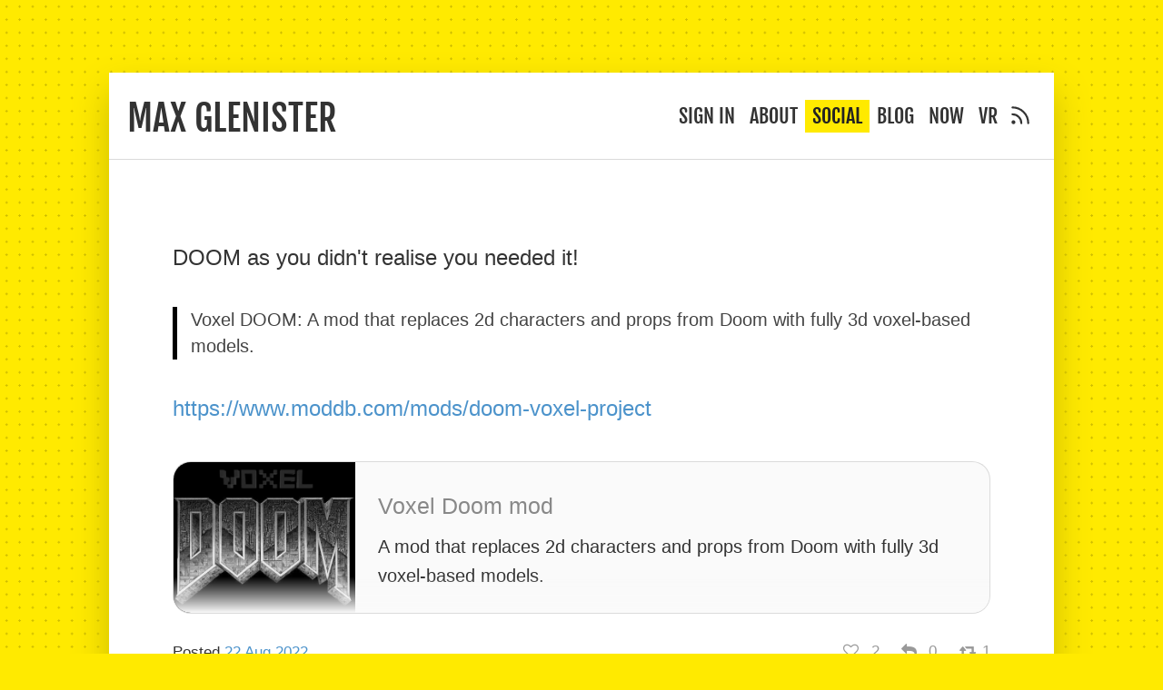

--- FILE ---
content_type: text/html;charset=UTF-8
request_url: https://social.omgmog.net/2022/doom-as-you-didnt-realise-you-needed
body_size: 5878
content:
<!DOCTYPE html>
<html lang="en">
<head>


<meta charset="utf-8">
<title>DOOM as you didn't realise you needed ...</title>
<meta name="viewport" content="width=device-width, initial-scale=1.0">
<meta name="viewport" content="initial-scale=1.0" media="(device-height: 568px)"/>
<meta name="description" content="DOOM as you didn't realise you needed it!

&gt; Voxel DOOM: A mod that replaces 2d characters and props from Doom with fully 3d voxel-based models.

https://www.moddb.com/mods/doom-voxel-project">
<meta http-equiv="Content-Language" content="en">
<meta http-equiv="Status" content="200"/>
<link rel="webmention" href="https://webmention.io/omgmog.net/webmention" />
<link rel="pingback" href="https://webmention.io/omgmog.net/xmlrpc" />

<link rel="shortcut icon" type="image/png" href="https://omgmog.net/faceicon.png">

<!-- Make this an "app" when saved to an ios device's home screen -->
<link rel="apple-touch-icon-precomposed" href="https://omgmog.net/faceicon.png">
<!-- Make this an "app" when saved to an ios device's home screen -->
<link rel="apple-touch-icon" href="https://omgmog.net/faceicon.png">
<!-- <meta name="apple-mobile-web-app-capable" content="yes">
<meta name="apple-mobile-web-app-status-bar-style" content="black"> -->

<!-- Android -->
<link rel="manifest" href="https://social.omgmog.net/chrome/manifest.json">

<meta property="og:type" content="article" />
<meta property="og:title" content="DOOM as you didn't realise you needed ..." />
<meta property="og:site_name" content="Max's Social replies" />
<meta property="og:image" content="https://social.omgmog.net/file/68f0cc1ac4f2369a99b8eda6c8110916/thumb.png" />
<meta property="og:description" content="DOOM as you didn't realise you needed it!

&gt; Voxel DOOM: A mod that replaces 2d characters and props from Doom with fully 3d voxel-based models.

https://www.moddb.com/mods/doom-voxel-project" />
<meta property="og:url" content="https://social.omgmog.net/2022/doom-as-you-didnt-realise-you-needed" />
<meta property="og:image:width" content="300" />
<meta property="og:image:height" content="300" />

<!-- JSON+LD Structured Data -->
<script type="application/ld+json">
{
    "@context": "http://schema.org",
    "@type": "WebSite",
    "url": "https://social.omgmog.net/2022/doom-as-you-didnt-realise-you-needed",
    "name": "DOOM as you didn't realise you needed ...",
    "description": "DOOM as you didn't realise you needed it!\r\n\r\n\u003E Voxel DOOM: A mod that replaces 2d characters and props from Doom with fully 3d voxel-based models.\r\n\r\nhttps://www.moddb.com/mods/doom-voxel-project",
    "publisher": "Max's Social replies",
    "potentialAction": {
        "@type": "SearchAction",
        "target": "https://social.omgmog.net/content/all/?q={search_term}",
        "query-input": "required name=search_term"
    },
    "author": {
        "@type": "Person",
        "name": "Max Glenister"
    }
}    
</script>
<!-- Dublin Core -->
<link rel="schema.DC" href="https://purl.org/dc/elements/1.1/">
<meta name="DC.title" content="DOOM as you didn't realise you needed ...">
<meta name="DC.description" content="DOOM as you didn't realise you needed it!

&gt; Voxel DOOM: A mod that replaces 2d characters and props from Doom with fully 3d voxel-based models.

https://www.moddb.com/mods/doom-voxel-project">                <meta name="DC.creator" content="Max Glenister">                <meta name="DC.date" content="2022-08-22T15:12:57+00:00">                <meta name="DC.identifier" content="https://social.omgmog.net/2022/doom-as-you-didnt-realise-you-needed"><!-- We need jQuery at the top of the page -->
<script src="https://social.omgmog.net/vendor/npm-asset/jquery/dist/jquery.min.js"></script>

<!-- Le styles -->
<link
    href="https://social.omgmog.net/vendor/twbs/bootstrap/dist/css/bootstrap.min.css"
    rel="stylesheet"/>
    <script
    src="https://social.omgmog.net/vendor/twbs/bootstrap/dist/js/bootstrap.min.js"></script>
<!-- 
<link
    href="https://social.omgmog.net/vendor/twbs/bootstrap/dist/css/bootstrap-theme.min.css"/>
 -->

<!-- Accessibility -->
<!-- <link rel="stylesheet"
    href="https://social.omgmog.net/vendor/npm-asset/bootstrap-accessibility-plugin/plugins/css/bootstrap-accessibility.css">
<script
    src="https://social.omgmog.net/vendor/npm-asset/bootstrap-accessibility-plugin/plugins/js/bootstrap-accessibility.min.js"></script> -->

<!-- Fonts -->
<link rel="stylesheet"
    href="https://social.omgmog.net/vendor/forkawesome/fork-awesome/css/fork-awesome.min.css">
<link rel="stylesheet"
    href="https://social.omgmog.net/vendor/forkawesome/fork-awesome/css/v5-compat.min.css">
<style>
    body {
        padding-top: 100px; /* 60px to make the container go all the way to the bottom of the topbar */
    }
</style>

<script>
    var known = {"session":{"loggedIn":false,"admin":false},"config":{"displayUrl":"https:\/\/social.omgmog.net\/","staticUrl":"https:\/\/social.omgmog.net\/","debug":false},"page":{"currentUrl":"https:\/\/social.omgmog.net\/2022\/doom-as-you-didnt-realise-you-needed","currentUrlFragments":{"scheme":"https","host":"social.omgmog.net","path":"\/2022\/doom-as-you-didnt-realise-you-needed"}}}; 
</script>
<script
    src="https://social.omgmog.net/js/modernizr/modernizr-custom.js"></script>

<!-- Default Known JavaScript -->
<script src="https://social.omgmog.net/js/1651754406/known.min.js"></script>

<script
    src="https://social.omgmog.net/vendor/npm-asset/bootstrap-toggle/js/bootstrap-toggle.js"></script>
<style>
    .emoji {
        width: 1em;
        height: auto;
    }
/* only works because of my JS textnode bodge */
    .emoji:only-child { font-size: 3rem; }
</style>
<link href="https://social.omgmog.net/css/1651516694/known.min.css" rel="stylesheet">

<!-- Syndication -->
<link
    href="https://social.omgmog.net/vendor/npm-asset/bootstrap-toggle/css/bootstrap-toggle.min.css"
    rel="stylesheet"/>

<!-- Mention styles -->
<link rel="stylesheet" type="text/css"
      href="https://social.omgmog.net/vendor/idno/mentionjs/recommended-styles.css">

<!-- <link rel="stylesheet" type="text/css"
      href="https://social.omgmog.net/vendor/npm-asset/eonasdan-bootstrap-datetimepicker/build/css/bootstrap-datetimepicker.min.css"> -->


<style>
    figure.iframe {
        position: relative;
        padding-top: 71.25%;
        height: 0;
    }
    .figure-content {
        border: 0;
        position: absolute;
        left: 0;
        right: 0;
        top: 0;
        bottom: 0;
        width: 100%;
        height: 100%;
        border-radius: inherit;
            
        max-width: 100%;
        margin-left: auto;
        margin-right: auto;
    }
    .figure-content.placeholder {
        background: var(--colors-darkgrey, #333);
        cursor: pointer;
    }
    .iframe .figure-content.placeholder::before, 
    .iframe .figure-content.placeholder::after {
        color: var(--colors-white, #fff);
        position: absolute;
        left: 0;
        right: 0;
        text-align: center;
        z-index: 1;
        filter: drop-shadow(0 0 0.5rem var(--colors-black, #000));
    }
    .iframe .figure-content.placeholder::before {
        content: 'Click to play';
        font-weight: bold;
        bottom: 2.5rem;
    }
    .iframe .figure-content.placeholder::after {
        content: attr(data-src);
        font-style: italic;
        bottom: 1rem;
    }
    .iframe .figure-content.placeholder img {
        width: 100%;
        height: 100%;
        left: 0;
        right: 0;
        top: 0;
        bottom: 0;
        position: inherit;
        object-fit: cover;
        z-index: 0;
        opacity: .5;
        max-width: 100%;
        margin-left: auto;
        margin-right: auto;
    }
    
</style><!-- To silo is human, to syndicate divine -->
<link rel="alternate" type="application/rss+xml" title="DOOM as you didn't realise you needed ..."
      href="https://social.omgmog.net/2022/doom-as-you-didnt-realise-you-needed?_t=rss"/>
<link rel="feed" type="application/rss+xml" title="DOOM as you didn't realise you needed ..."
      href="https://social.omgmog.net/2022/doom-as-you-didnt-realise-you-needed?_t=rss"/>
<link rel="alternate feed" type="application/rss+xml"
      title="Max's Social replies: all content"
      href="https://social.omgmog.net/content/all?_t=rss"/>
<link rel="alternate" type="application/json"
      title="Max's Social replies: all content"
      href="https://social.omgmog.net/content/all?_t=rss" />
<link rel="feed" type="text/html" title="Max's Social replies"
      href="https://social.omgmog.net/content/all"/>

<!-- Webmention endpoint -->
<link href="https://social.omgmog.net/webmention/" rel="http://webmention.org/"/>
<link href="https://social.omgmog.net/webmention/" rel="webmention"/>

    <!-- Pubsubhubbub -->
    <link href="https://withknown.superfeedr.com/" rel="hub"/>
<link rel="openid.delegate" href="https://social.omgmog.net/" />
<link rel="openid.server" href="https://indieauth.com/openid" />
<link rel="authorization_endpoint" href="https://social.omgmog.net/indieauth/auth">
<link rel="token_endpoint" href="https://social.omgmog.net/indieauth/token">
<link rel="micropub" href="https://social.omgmog.net/micropub/endpoint">
<link href="https://social.omgmog.net/Themes/Solo/css/default.min.css" rel="stylesheet">
<link href="https://social.omgmog.net/Themes/Solo/css/omgmog.css?1768813263" rel="stylesheet"><style>.bg-dark { background-color: currentcolor;}</style>
</head>

<body class="idno_pages_entity_view page-2022 page-2022-doom-as-you-didnt-realise-you-needed logged-out">

    <div class="page-container">
        <div class="container page-body">

            <a href="#maincontent" style="display:none">Skip to main content</a>
<nav class="navbar navbar-light navbar-fixed-top">
    <div class="container">
        <!-- Brand and toggle get grouped for better mobile display -->
        <div class="navbar-header">
            <button type="button" class="navbar-toggle collapsed" data-toggle="collapse" data-target="#navbar-collapse">
                <span class="sr-only">Toggle navigation</span>
                <span class="icon-bar bg-dark"></span>
                <span class="icon-bar bg-dark"></span>
                <span class="icon-bar bg-dark"></span>
            </button>
<!--            <a class="navbar-brand" tabindex="1" href="https://social.omgmog.net/">-->
            <a class="navbar-brand" tabindex="1" href="https://omgmog.net" rel="me">
Max Glenister 
</a>
        </div>

        <!-- Collect the nav links, forms, and other content for toggling -->
        <div class="collapse navbar-collapse" id="navbar-collapse">

            
            <ul class="nav navbar-nav navbar-right">


    <li><a href="https://social.omgmog.net/session/login">Sign in</a></li>                <li><a href="https://omgmog.net" rel="me" target="_self">About</a></li>
<li class="active">
<a href="https://social.omgmog.net" rel="me">Social</a>
</li>
<li>
<a href="https://blog.omgmog.net" rel="me">Blog</a>
</li>

                <li><a href="https://blog.omgmog.net/now" class="">Now</a></li>
<li><a href="https://blog.omgmog.net/vr" class="">VR</a></li>
<li>
<a href="https://social.omgmog.net/2022/doom-as-you-didnt-realise-you-needed?_t=rss" class="with-icon"><svg width="22" height="22" viewBox="0 0 24 24" fill="none" stroke="currentColor" stroke-width="2" stroke-linecap="round" stroke-linejoin="round"><title>RSS Feed icon</title><path d="M4 11a9 9 0 0 1 9 9"></path><path d="M4 4a16 16 0 0 1 16 16"></path><circle cx="5" cy="19" r="1"></circle></svg></a>
</li>
            </ul>

        </div><!-- /.navbar-collapse -->
    </div><!-- /.container-fluid -->
</nav>
            <div id="page-messages">
    </div>            <a name="pagecontent"></a>
                        <div class="row idno-entry idno-entry-status">

                <div
                    class="col-md-12 h-entry idno-posts idno-object idno-content">
                    <div style="display: none"> <!-- This is useful for webmentions -->
                        <p class="p-author author h-card vcard">
                            <a href="https://social.omgmog.net/profile/max" class="icon-container"><img
                                    class="u-logo logo u-photo photo" src="https://social.omgmog.net/file/68f0cc1ac4f2369a99b8eda6c8110916/thumb.png" alt="A photo of Max Glenister"/></a>
                            <a class="p-name fn u-url url" href="https://social.omgmog.net/profile/max">Max Glenister</a>
                            <a class="u-url" href="https://social.omgmog.net/profile/max">
                                <!-- This is here to force the hand of your MF2 parser --></a>
                        </p>
                    </div>
                                        <div class="idno-body">
                  <div class="p-name e-content entry-content">
    <p>DOOM as you didn't realise you needed it!</p>

<blockquote>
  <p>Voxel DOOM: A mod that replaces 2d characters and props from Doom with fully 3d voxel-based models.</p>
</blockquote>

<p><a href="https://www.moddb.com/mods/doom-voxel-project" target="_blank" >https://<wbr />www.moddb.com/<wbr />mods/<wbr />doom-voxel-project</a></p>
</div>
<div class="unfurl-block" data-parent-object="a4b9cfa76f458dfe8e6fc8f304cae8b3">
    <div class="unfurl col-md-12" style="display:none;" data-url="https://www.moddb.com/mods/doom-voxel-project"></div>
    </div>
                    </div>
                    <div class="footer">
                    
        <div class="permalink">
            <p>
<!--<a href="https://social.omgmog.net/profile/max">Max Glenister</a>-->Posted            <a class="u-url url" href="https://social.omgmog.net/2022/doom-as-you-didnt-realise-you-needed" rel="permalink"><time class="dt-published"
                          datetime="2022-08-22T15:12:57+0000">22 Aug 2022</time></a>
                                                                        </p>
        </div>
        <div class="interactions">
        <span class="annotate-icon">
                                <a class="stars" href="https://social.omgmog.net/2022/doom-as-you-didnt-realise-you-needed#comments"><i class="fa fa-heart-o" title="Like this!"></i> 2</a>
            </span>
           <span class="annotate-icon"><a class="comments" href="https://social.omgmog.net/2022/doom-as-you-didnt-realise-you-needed#comments"><i class="fa fa-reply"></i> 0</a></span>
            <span class="annotate-icon"><a class="shares" href="https://social.omgmog.net/2022/doom-as-you-didnt-realise-you-needed#comments"><i class="fa fa-retweet"></i>1</a></span>                    </div>
        <br class="clearall"/>
                        <div class="annotations">

                    <a name="comments"></a>
                                <div class="idno-annotation row">
                <div class="idno-annotation-image col-md-1 hidden-sm">
                    <p>
                        <a href="https://mastodon.com.br/@andregil" class="icon-container" rel="nofollow"><img src="https://social.omgmog.net/service/web/imageproxy/aHR0cHM6Ly9jZG4ubWFzdG8uaG9zdC9pbmRpZXdlYnNvY2lhbC9jYWNoZS9hY2NvdW50cy9hdmF0YXJzLzEwOC8yODkvMzAzLzY1Mi85ODAvMTY3L29yaWdpbmFsLzIyZGQzZDllOThjOTYyYmQuanBn/300/square" /></a>
                    </p>
                </div>
                <div class="idno-annotation-content col-md-6">
                    <p>
                        <a href="https://mastodon.com.br/@andregil" rel="nofollow"><span class="__cf_email__" data-cfemail="54353a302631333d3814393527203b303b3a7a373b397a3626">[email&#160;protected]</span></a>
                    liked this post                    </p>
                    <p><small><a href="https://indieweb.social/@omgmog/108867169655445434#favorited-by-108289303652980167" rel="nofollow">Aug 22 2022</a> via <a href="https://indieweb.social/@omgmog/108867169655445434#favorited-by-108289303652980167" rel="nofollow">indieweb.social</a></small></p>
                </div>
                        </div>
                    <div class="idno-annotation row">
                <div class="idno-annotation-image col-md-1 hidden-sm">
                    <p>
                        <a href="https://indieweb.social/@cambridgeport90" class="icon-container" rel="nofollow"><img src="https://social.omgmog.net/service/web/imageproxy/aHR0cHM6Ly9pbmRpZXdlYi5zb2NpYWwvYXZhdGFycy9vcmlnaW5hbC9taXNzaW5nLnBuZw,,/300/square" /></a>
                    </p>
                </div>
                <div class="idno-annotation-content col-md-6">
                    <p>
                        <a href="https://indieweb.social/@cambridgeport90" rel="nofollow">Kat M. Moss</a>
                    liked this post                    </p>
                    <p><small><a href="https://indieweb.social/@omgmog/108867169655445434#favorited-by-85940" rel="nofollow">Aug 23 2022</a> via <a href="https://indieweb.social/@omgmog/108867169655445434#favorited-by-85940" rel="nofollow">indieweb.social</a></small></p>
                </div>
                        </div>
                    <div class="idno-annotation row">
                <div class="idno-annotation-image col-md-1 hidden-sm">
                    <p>
                        <a href="https://indieweb.social/@tchambers" rel="nofollow" class="icon-container"><img src="https://social.omgmog.net/service/web/imageproxy/aHR0cHM6Ly9jZG4ubWFzdG8uaG9zdC9pbmRpZXdlYnNvY2lhbC9hY2NvdW50cy9hdmF0YXJzLzAwMC8wMDAvMDAyL29yaWdpbmFsLzVkZTc1M2RmNmZlMzM2ZDUucG5n/300/square" /></a>
                    </p>
                </div>
                <div class="idno-annotation-content col-md-6">
                    <p>
                        <a href="https://indieweb.social/@tchambers" rel="nofollow">Tim Chambers</a>
                        <a href="https://indieweb.social/@omgmog/108867169655445434#reblogged-by-2" rel="nofollow">reshared this post</a>
                    </p>
                    <p><small><a href="https://indieweb.social/@omgmog/108867169655445434#reblogged-by-2" rel="nofollow">Aug 23 2022</a> via <a href="https://indieweb.social/@omgmog/108867169655445434#reblogged-by-2" rel="nofollow">indieweb.social</a></small></p>
                </div>
            </div>
                            
                </div>
                <div class="posse">
    <a name="posse"></a>

    <p>
        Also on:
    <a href="https://indieweb.social/@omgmog/108867169655445434" rel="syndication" class="u-syndication mastodon"><svg xmlns="http://www.w3.org/2000/svg" class="fa fa-mastodon"
     viewBox="0 0 1000 1000" height="12" width="12">
    <path d="M500 0a500 500 0 0 0-353.553 146.447 500 500 0 1 0 707.106 707.106A500 500 0 0 0 500 0zm-.059 280.05h107.12c-19.071 13.424-26.187 51.016-27.12 73.843V562.05c0 44.32-35.68 80-80 80s-80-35.68-80-80v-202c0-44.32 35.68-80 80-80zm-.441 52c-15.464 0-28 12.537-28 28 0 15.465 12.536 28 28 28s28-12.535 28-28c0-15.463-12.536-28-28-28zm-279.059 7.9c44.32 0 80 35.68 80 80v206.157c.933 22.827 8.049 60.42 27.12 73.842H220.44c-44.32 0-80-35.68-80-80v-200c0-44.32 35.68-80 80-80zm559.12 0c44.32 0 80 35.68 80 80v200c0 44.32-35.68 80-80 80H672.44c19.071-13.424 26.187-51.016 27.12-73.843V419.95c0-44.32 35.68-80 80-80zM220 392c-15.464 0-28 12.536-28 28s12.536 28 28 28 28-12.536 28-28-12.536-28-28-28zm560 0c-15.464 0-28 12.536-28 28s12.536 28 28 28 28-12.536 28-28-12.536-28-28-28zm-280.5 40.05c-15.464 0-28 12.537-28 28 0 15.465 12.536 28 28 28s28-12.535 28-28c0-15.463-12.536-28-28-28zM220 491.95c-15.464 0-28 12.535-28 28 0 15.463 12.536 28 28 28s28-12.537 28-28c0-15.465-12.536-28-28-28zm560 0c-15.464 0-28 12.535-28 28 0 15.463 12.536 28 28 28s28-12.537 28-28c0-15.465-12.536-28-28-28zM499.5 532c-15.464 0-28 12.536-28 28s12.536 28 28 28 28-12.536 28-28-12.536-28-28-28zM220 591.95c-15.464 0-28 12.535-28 28 0 15.463 12.536 28 28 28s28-12.537 28-28c0-15.465-12.536-28-28-28zm560 0c-15.464 0-28 12.535-28 28 0 15.463 12.536 28 28 28s28-12.537 28-28c0-15.465-12.536-28-28-28z" 
          fill="#333"/>
</svg>
 <span class="__cf_email__" data-cfemail="f19e9c969c9e96b1989f959894869493df829e9298909d">[email&#160;protected]</span></a>    </p>
</div>
                        </div>
                </div>

            </div>

                </div>
    </div>

        
<!-- Flexible media player -->
<script data-cfasync="false" src="/cdn-cgi/scripts/5c5dd728/cloudflare-static/email-decode.min.js"></script><script
    src="https://social.omgmog.net/vendor/npm-asset/mediaelement/build/mediaelement-and-player.min.js"></script>
<link rel="stylesheet"
      href="https://social.omgmog.net/vendor/npm-asset/mediaelement/build/mediaelementplayer.min.css"/>
<!-- Video shim -->
<script src="https://social.omgmog.net/vendor/npm-asset/vanilla-fitvids/jquery.fitvids.js"></script>

<!-- Placed at the end of the document so the pages load faster -->


<script
    src="https://social.omgmog.net/vendor/rmm5t/jquery-timeago/jquery.timeago.js"></script>
<script
    src="https://social.omgmog.net/vendor/rmm5t/jquery-timeago/locales/jquery.timeago.en.js"></script>
<script src="https://social.omgmog.net/vendor/npm-asset/underscore/underscore-min.js"
        type="text/javascript"></script>
<!--<script src="https://social.omgmog.net/vendor/idno/mentionjs/bootstrap-typeahead.js"
        type="text/javascript"></script>
<script src="https://social.omgmog.net/vendor/idno/mentionjs/mention.js"
        type="text/javascript"></script> -->


 
<script
    src="https://social.omgmog.net/vendor/npm-asset/moment/min/moment-with-locales.min.js"></script>       

<script
    src="https://social.omgmog.net/vendor/npm-asset/eonasdan-bootstrap-datetimepicker/build/js/bootstrap-datetimepicker.min.js"></script>

        
<!-- Begin asset javascript -->            <script src="https://social.omgmog.net/vendor/npm-asset/exif-js/exif.js"></script>
            <!-- End asset javascript -->
<script>
  const lazy_iframes = document.querySelectorAll('.iframe [data-src]');
  lazy_iframes.forEach(el => {
    el.addEventListener('click', e => {
      const iframe = document.createElement('iframe');
      iframe.width = el.clientWidth;
      iframe.height = el.clientHeight;
      iframe.classList = el.classList;
      iframe.classList.remove('placeholder');
      iframe.src = [el.dataset.src, 'autoplay=1'].join(el.dataset.src.includes('?') ? '&' : '?');
      
      el.replaceWith(iframe); 
    }, false)
  });
</script>
<script src="https://cdn.jsdelivr.net/npm/twemoji@14.0.2/dist/twemoji.min.js"></script>
<script>
document.querySelectorAll('.e-content p').forEach(block=>{
  twemoji.parse(block,{folder:'svg', ext:'.svg', attributes: () => ({loading:'lazy'})});
  block.childNodes.forEach(child => {
      if (child.nodeType === 3 && child.textContent.trim().length) {
        const nodeWrapper = document.createElement('span');
        child.parentNode.insertBefore(nodeWrapper, child);
        nodeWrapper.appendChild(child);
      }
  });
  // if block contains only emoji (img.emoji)
  const emojiCount = block.querySelectorAll('img.emoji').length;
  if (emojiCount > 0 && block.childNodes.length === emojiCount) {
    block.classList.add('only-emoji');
  }
});
</script>
<div class="blank-footer">    


</div><script defer src="https://static.cloudflareinsights.com/beacon.min.js/vcd15cbe7772f49c399c6a5babf22c1241717689176015" integrity="sha512-ZpsOmlRQV6y907TI0dKBHq9Md29nnaEIPlkf84rnaERnq6zvWvPUqr2ft8M1aS28oN72PdrCzSjY4U6VaAw1EQ==" data-cf-beacon='{"version":"2024.11.0","token":"be89216e49dd484f9b2c88d1a9ed4e19","r":1,"server_timing":{"name":{"cfCacheStatus":true,"cfEdge":true,"cfExtPri":true,"cfL4":true,"cfOrigin":true,"cfSpeedBrain":true},"location_startswith":null}}' crossorigin="anonymous"></script>
</body>
</html>


--- FILE ---
content_type: text/css
request_url: https://social.omgmog.net/vendor/forkawesome/fork-awesome/css/v5-compat.min.css
body_size: 1653
content:
/*!
Fork Awesome 1.1.7
License - https://forkaweso.me/Fork-Awesome/license

Copyright 2018 Dave Gandy & Fork Awesome

Permission is hereby granted, free of charge, to any person obtaining a copy of this software and associated documentation files (the "Software"), to deal in the Software without restriction, including without limitation the rights to use, copy, modify, merge, publish, distribute, sublicense, and/or sell copies of the Software, and to permit persons to whom the Software is furnished to do so, subject to the following conditions:

The above copyright notice and this permission notice shall be included in all copies or substantial portions of the Software.

THE SOFTWARE IS PROVIDED "AS IS", WITHOUT WARRANTY OF ANY KIND, EXPRESS OR IMPLIED, INCLUDING BUT NOT LIMITED TO THE WARRANTIES OF MERCHANTABILITY, FITNESS FOR A PARTICULAR PURPOSE AND NONINFRINGEMENT. IN NO EVENT SHALL THE AUTHORS OR COPYRIGHT HOLDERS BE LIABLE FOR ANY CLAIM, DAMAGES OR OTHER LIABILITY, WHETHER IN AN ACTION OF CONTRACT, TORT OR OTHERWISE, ARISING FROM, OUT OF OR IN CONNECTION WITH THE SOFTWARE OR THE USE OR OTHER DEALINGS IN THE SOFTWARE.
 */.fab,.far,.fas{display:inline-block;font:normal normal normal 14px/1 ForkAwesome;font-size:inherit;text-rendering:auto;-webkit-font-smoothing:antialiased;-moz-osx-font-smoothing:grayscale}.fas.fa-chart-area:before{content:"\f1fe"}.fas.fa-arrows-alt:before{content:"\f047"}.fas.fa-expand-arrows-alt:before{content:"\f0b2"}.fas.fa-arrows-alt-h:before{content:"\f07e"}.fas.fa-arrows-alt-v:before{content:"\f07d"}.fas.fa-calendar-alt:before{content:"\f073"}.fas.fa-circle-notch:before{content:"\f1ce"}.fas.fa-cloud-download-alt:before{content:"\f0ed"}.fas.fa-cloud-upload-alt:before{content:"\f0ee"}.fas.fa-credit-card:before{content:"\f283"}.fas.fa-dollar-sign:before{content:"\f155"}.fas.fa-euro-sign:before{content:"\f153"}.fas.fa-exchange-alt:before{content:"\f0ec"}.fas.fa-external-link-alt:before{content:"\f08e"}.fas.fa-external-link-square-alt:before{content:"\f14c"}.fas.fa-eye-dropper:before{content:"\f1fb"}.fas.fa-pound-sign:before{content:"\f154"}.fas.fa-glass-martini:before{content:"\f000"}.fas.fa-shekel-sign:before{content:"\f20b"}.fas.fa-rupee-sign:before{content:"\f156"}.fas.fa-won-sign:before{content:"\f159"}.fas.fa-level-down-alt:before{content:"\f149"}.fas.fa-level-up-alt:before{content:"\f148"}.fas.fa-chart-line:before{content:"\f201"}.fas.fa-long-arrow-alt-down:before{content:"\f175"}.fas.fa-long-arrow-alt-left:before{content:"\f177"}.fas.fa-long-arrow-alt-right:before{content:"\f178"}.fas.fa-long-arrow-alt-up:before{content:"\f176"}.fas.fa-map-marker-alt:before{content:"\f041"}.fas.fa-mobile-alt:before{content:"\f10b"}.fas.fa-pencil-alt:before{content:"\f040"}.fas.fa-pen-square:before{content:"\f14b"}.fas.fa-chart-pie:before{content:"\f200"}.fas.fa-yen-sign:before{content:"\f157"}.fas.fa-ruble-sign:before{content:"\f158"}.fas.fa-shield-alt:before{content:"\f132"}.fas.fa-sign-in-alt:before{content:"\f090"}.fas.fa-sign-out-alt:before{content:"\f08b"}.fas.fa-sliders-h:before{content:"\f1de"}.fas.fa-tablet-alt:before{content:"\f10a"}.fas.fa-tachometer-alt:before{content:"\f0e4"}.fas.fa-thumbtack:before{content:"\f08d"}.fas.fa-ticket-alt:before{content:"\f145"}.fas.fa-trash-alt:before{content:"\f1f8"}.fas.fa-lira-sign:before{content:"\f195"}.fab.fa-linkedin-in:before{content:"\fe01"}.fab.fa-linkedin:before{content:"\f08c"}.far.fa-address-book:before{content:"\f2ba"}.far.fa-address-card:before{content:"\f2bc"}.far.fa-arrow-alt-circle-down:before{content:"\f01a"}.far.fa-arrow-alt-circle-left:before{content:"\f190"}.far.fa-arrow-alt-circle-right:before{content:"\f18e"}.far.fa-arrow-alt-circle-up:before{content:"\f01b"}.far.fa-bell:before{content:"\f0f3"}.far.fa-bell-slash:before{content:"\f1f7"}.far.fa-bookmark:before{content:"\f097"}.far.fa-building:before{content:"\f0f7"}.far.fa-calendar-check:before{content:"\f274"}.far.fa-calendar-minus:before{content:"\f272"}.far.fa-calendar:before{content:"\f133"}.far.fa-calendar-plus:before{content:"\f271"}.far.fa-calendar-times:before{content:"\f273"}.far.fa-caret-square-down:before{content:"\f150"}.far.fa-caret-square-left:before{content:"\f191"}.far.fa-caret-square-right:before{content:"\f152"}.far.fa-caret-square-up:before{content:"\f151"}.far.fa-check-circle:before{content:"\f05d"}.far.fa-check-square:before{content:"\f046"}.far.fa-circle:before{content:"\f10c"}.far.fa-clock:before{content:"\f017"}.far.fa-comment:before{content:"\f0e5"}.far.fa-comment-dots:before{content:"\f27b"}.far.fa-comments:before{content:"\f0e6"}.far.fa-dot-circle:before{content:"\f192"}.far.fa-id-card:before{content:"\f2c3"}.far.fa-envelope:before{content:"\f003"}.far.fa-envelope-open:before{content:"\f2b7"}.far.fa-file-archive:before{content:"\f1c6"}.far.fa-file-audio:before{content:"\f1c7"}.far.fa-file-code:before{content:"\f1c9"}.far.fa-file-excel:before{content:"\f1c3"}.far.fa-file-image:before{content:"\f1c5"}.far.fa-file-video:before{content:"\f1c8"}.far.fa-copy:before,.far.fa-file:before{content:"\f016"}.far.fa-file-pdf:before{content:"\f1c1"}.far.fa-file-powerpoint:before{content:"\f1c4"}.far.fa-file-alt:before{content:"\f0f6"}.far.fa-file-word:before{content:"\f1c2"}.far.fa-flag:before{content:"\f11d"}.far.fa-save:before{content:"\f0c7"}.far.fa-folder:before{content:"\f114"}.far.fa-folder-open:before{content:"\f115"}.far.fa-frown:before{content:"\f119"}.far.fa-futbol:before{content:"\f1e3"}.far.fa-hand-rock:before{content:"\f255"}.far.fa-hand-lizard:before{content:"\f258"}.far.fa-hand-point-down:before{content:"\f0a7"}.far.fa-hand-point-left:before{content:"\f0a5"}.far.fa-hand-point-right:before{content:"\f0a4"}.far.fa-hand-point-up:before{content:"\f0a6"}.far.fa-hand-paper:before{content:"\256"}.far.fa-hand-pointer:before{content:"\f25a"}.far.fa-hand-scissors:before{content:"\f257"}.far.fa-hand-spock:before{content:"\f259"}.far.fa-handshake:before{content:"\f2b5"}.far.fa-hdd:before{content:"\f0a0"}.far.fa-heart:before{content:"\f08a"}.far.fa-hospital:before{content:"\f0f8"}.far.fa-hourglass:before{content:"\f250"}.far.fa-id-card:before{content:"\f2c3"}.far.fa-keyboard:before{content:"\f11c"}.far.fa-lemon:before{content:"\f094"}.far.fa-lightbulb:before{content:"\f0eb"}.far.fa-meh:before{content:"\f11a"}.far.fa-minus-square:before{content:"\f147"}.far.fa-money-bill-alt:before{content:"\f0d6"}.far.fa-moon:before{content:"\f186"}.far.fa-newspaper:before{content:"\f1ea"}.far.fa-paper-plane:before{content:"\f1d9"}.far.fa-pause-circle:before{content:"\f28c"}.far.fa-edit:before{content:"\f044"}.far.fa-image:before{content:"\f03e"}.far.fa-play-circle:before{content:"\f01d"}.far.fa-plus-square:before{content:"\f196"}.far.fa-question-circle:before{content:"\f92c"}.far.fa-share-square:before{content:"\f045"}.far.fa-smile:before{content:"\f118"}.far.fa-snowflake:before{content:"\f2dc"}.far.fa-futbol:before{content:"\f1e3"}.far.fa-star-half:before{content:"\f089"}.far.fa-star:before{content:"\f006"}.far.fa-sticky-note:before{content:"\f24a"}.far.fa-stop-circle:before{content:"\f28e"}.far.fa-sun:before{content:"\f185"}.far.fa-thumbs-down:before{content:"\f088"}.far.fa-thumbs-up:before{content:"\f087"}.far.fa-times-circle:before{content:"\f05c"}.far.fa-window-close:before{content:"\f2d4"}.far.fa-trash-alt:before{content:"\f014"}.far.fa-user-circle:before{content:"\f2be"}.far.fa-user:before{content:"\f2c0"}/*# sourceMappingURL=v5-compat.min.css.map */

--- FILE ---
content_type: text/css
request_url: https://social.omgmog.net/css/1651516694/known.min.css
body_size: 6741
content:
body{background-color:#ffffff;color:#333;font-weight:400 !important}h1,h2{font-weight:600}h2{line-height:1.2em;margin-bottom:10px !important}h1,h2,h3,h4,h5,h6{font-weight:600}img{max-width:100%}.clearall{clear:both}.navbar-nav{padding-top:5px}.nav.nav-tabs li{line-height:1.8em !important;height:2em}.navbar-nav>li>.dropdown-menu,.navbar-right .dropdown-menu{margin-top:5px}.navbar-fixed-top .dropdown img{margin-right:5px}.beforecontent{margin-bottom:5em}.idno-content{background-color:#fff;padding:1.5em;padding-bottom:0}.idno-content p{line-height:1.5em !important}.idno-content img{height:auto}.idno-body p{font-family:Georgia,"Times New Roman",Times,serif;font-size:1.2em}.idno-object .idno-body li{font-family:Georgia,"Times New Roman",Times,serif;font-size:1.2em;line-height:1.4em}.aftercontent{font-size:0.8em;margin-top:5em}.u-platform{color:#880000}.photo-view{margin-bottom:1em}.navbar img{width:1.5em}.navbar .icon-container{margin-top:0.3em;margin-right:1em;margin-left:1em;height:1.5em;width:1.5em}.hint{color:#bbb}.dropdown-menu-icon{width:2em;display:inline-block}.idno-object{margin-top:1em;display:block;box-shadow:none}.idno-object h2{font-size:1.8em;margin:0;padding:0;font-family:"Helvetica Neue","Helvetica",Helvetica,Arial,sans-serif}.idno-object h1 a,.idno-object h2 a,.idno-object h3 a{color:#333333}.idno-object h1 a:hover,.idno-object h1 a:focus,.idno-object h2 a:hover,.idno-object h2 a:focus,.idno-object h3 a:hover,.idno-object h3 a:focus{color:#999999}.idno-object a{color:#4c93cb}.idno-entry .h-card{font-size:0.9em;padding-top:1em;text-align:center;line-height:1.2em}.idno-entry .hidden-phone .h-card .icon-container{margin-bottom:1em;width:60px;height:60px;overflow:hidden}.idno-entry .visible-phone .h-card .icon-container{width:1.3em;height:1.3em;margin-bottom:-0.3em;overflow:hidden;border-radius:0px !important}.idno-entry .h-card .icon-container .u-photo{width:100%;height:auto}.idno-object a.edit{margin-left:1em;color:#333 !important}.annotations{margin-top:1em;margin-bottom:2em}.edit-annotation{float:right}.edit-annotation a{margin-right:0.5em;color:#999}.idno-comment{background-color:#eee}.idno-object .idno-body{overflow:auto;margin-bottom:1em;padding-top:0em;line-height:1.6em;font-size:1em}.idno-object .idno-body blockquote p{font-size:1.1em;line-height:1.6em;margin-bottom:1em}.idno-object .footer{clear:both;font-size:0.85em;border-top:none}.blank-footer p{text-align:center}.idno-object .permalink{float:left}.idno-object .permalink a{color:#4c93cb;margin-right:0.25em}.idno-object .permalink a:hover{color:#357ebd;margin-right:0.25em}.idno-object .permalink a.shortlink,.idno-object .permalink a.shortlink:hover{margin-right:0.5em}.idno-object .interactions{float:right}.idno-object .interactions a,.idno-object .interactions a:hover{color:#999;margin-left:0.25em}.idno-object .dt-published{margin-right:0.25em}.idno-object .interactions a:hover{color:#333;text-decoration:none}.idno-object .citation{color:#ccc}.h-cite .h-card{text-align:left}.h-cite .idno-body{margin-bottom:0}.owner .u-photo{height:100%}.owner .icon-container{margin-top:1em;width:50px;height:50px}.icon-container{border:0px;overflow:hidden;border-radius:50%;display:inline-block}.p-author{font-size:1em !important;padding-bottom:0.25em}.p-author img{height:1.5em}.pager,.pagination{margin:auto;text-align:center;margin-top:4em}.users-search .pager{margin-top:1em}.pagination-disabled{display:none !important}.idno-annotation .icon-container{width:35px;height:35px}.idno-annotation .icon-container img{width:100%}.idno-annotation p{margin:0;padding:0}.idno-annotation{font-size:1.1em;margin-bottom:1em}.annotation-add{margin-top:1em}.annotation-add-mini .icon-container,.annotation-add .icon-container{margin-top:-0.5em}.annotation-add-mini .icon-container{width:40px;height:40px}.annotation-add-mini textarea{height:1.5em}.annotation-add-mini input[type=submit]{margin-top:-0.25em}.posse a[rel=syndication]{background-color:none;color:#333;padding:3px;padding-left:5px;padding-right:5px}.posse{margin-bottom:2em}.reply-text p{color:#999;font-size:smaller}.reply-text p a{color:#666}.profile .namebadge{text-align:center !important}.profile h1{font-size:2em;font-weight:200}.profile .icon-container{width:150px;height:150px}.profile .icon-container .u-photo{width:150px}.profile .url-container{display:inline-block;margin-right:1em}.profile{margin-top:0.5em;margin-bottom:4em}.profile .highlightedText{font-size:1.5em;line-height:1.5em}.buttonBar{color:#333;z-index:9999;margin:0px;width:100%;margin-bottom:2em}#contentTypeButtonBar{padding:1em;text-align:center}a.contentTypeButton{width:80px;text-align:center;font-size:0.8em;text-decoration:none;margin-right:0.5em;margin-bottom:0.5em;transition:width 0.25s, padding-top 0.25s, padding-bottom 0.25s;color:#333;display:inline-block}a.contentTypeButton:hover{text-decoration:none;color:#777;background-color:#fff}span.contentTypeLogo{display:block;font-size:30px;padding-top:15px;padding-bottom:5px}#contentCreate{display:none;z-index:-10000;padding:1em;margin-top:-5px;background-color:#fff}.bodyInput{height:15em}.bodyInputShort{height:7em}.vague{font-size:12px;color:#999;font-family:"Helvetica Neue",Helvetica,Arial,sans-serif}.reading{text-align:left;margin-bottom:5px}#counter{text-align:right;padding-top:0.25em}#counter .count{font-size:1.3em;color:#aaa}.theme{padding:1em;margin-bottom:2em;background-color:#ffffff;height:32em;overflow-y:scroll}.theme img{border:#c5c5c5 3px solid;border-radius:4px;margin-top:1em;margin-bottom:1em}.welcome{font-size:1.5em;line-height:1.5em}.explanation{font-size:1.2em;line-height:1.5em}.welcome{text-align:center}.text-center h2,.text-center h3{font-weight:600}.text-center h2{font-size:28px;margin-bottom:0.8em}.text-center h3{font-size:24px}.explanation{margin-top:1em;margin-bottom:1.5em}.field-description{font-size:0.8em}.btn-file{position:relative;overflow:hidden}.btn-file input[type=file]{position:absolute;top:0;right:0;min-width:100%;min-height:100%;text-align:right;filter:alpha(opacity=0);opacity:0;outline:none;background:white;cursor:inherit;display:block}.pane{overflow-x:hidden;overflow-y:scroll;height:15em;border:1px #ddd solid;padding:0 10px}div.pane div.row:nth-of-type(even){background-color:#fff}div.pane div.row:nth-of-type(odd){background-color:#fafafa}.btn-signin{background-color:#ffffff;background-image:none;border:2px solid #000000;box-shadow:none;color:#000000;margin-bottom:10px;margin-top:10px;padding-left:30px;padding-right:30px;padding-top:10px;padding-bottom:10px;text-shadow:none;font-size:16px}.btn-signin:hover,.btn-signin:active,.btn-signin:focus{background-color:#73b2e3;background-image:none;border-color:#73b2e3;box-shadow:none;color:#ffffff;text-shadow:none}.btn-reg{background-color:#ffffff;background-image:none;border:2px solid #000000;box-shadow:none;color:#000000;margin-bottom:10px;margin-top:10px;padding-left:30px;padding-right:30px;padding-top:10px;padding-bottom:10px;text-shadow:none;font-size:16px}.btn-reg:hover,btn-reg:active,.btn-reg:focus{background-color:#73b2e3;background-image:none;border-color:#73b2e3;box-shadow:none;color:#fff;text-shadow:none}.btn-link{background-color:#ffffff;background-image:none;border:2px solid #70997a;box-shadow:none;color:#70997a;margin-bottom:10px;margin-top:10px;padding-left:30px;padding-right:30px;padding-top:10px;padding-bottom:10px;text-shadow:none;background-repeat:repeat-x;border-radius:4px}.btn-primary{background-color:#4c93cb;border-color:#4c93cb;color:#ffffff;text-shadow:none;background-image:none;background-repeat:repeat-x;box-shadow:none}.btn-primary:hover,btn-primary:active,.btn-primary:focus{background-color:#357ebd;border-color:#357ebd;color:#ffffff}.upload{margin-bottom:5px;margin-left:10px}.btn-cancel{background-color:#dddddd;border-color:#dddddd;color:#333333;text-shadow:none;background-image:none;background-repeat:repeat-x;box-shadow:none}.btn-cancel:hover,btn-cancel:active,.btn-cancel:focus{background-color:#c5c5c5;border-color:#c5c5c5;color:#333333}.btn-save{background-color:#8cbf99;border-color:#8cbf99;color:#ffffff;text-shadow:none;background-image:none;background-repeat:repeat-x;box-shadow:none}.btn-save:hover,btn-save:active,.btn-save:focus{background-color:#70997a;border-color:#70997a;color:#ffffff}.btn-default{background-color:#bbbbbb;border-color:#bbbbbb;color:#666666;text-shadow:none;background-image:none;background-repeat:repeat-x;box-shadow:none}.btn-default:hover,.btn-default:active,.btn-default:focus{background-color:#c5c5c5;border-color:#c5c5c5;color:#333333}.btn-large{border-radius:6px;font-size:17.5px;padding:11px 19px}.well{background-color:#ffffff;border:3px solid #73b2e3}a{color:#4c93cb;text-decoration:none;font-weight:400}a:hover,a:focus{color:#357ebd}input[type="email"],input[type="password"],input[type="text"]{border:1px solid #dddddd;padding-top:8px;padding-bottom:8px;padding-left:8px;padding-right:5px}input[type="email"]:focus,input[type="password"]:focus,input[type="text"]:focus{box-shadow:none;border:1px solid #4c93cb;color:#555555}textarea:focus{box-shadow:none}input:focus:invalid,textarea:focus:invalid,select:focus:invalid{border-color:#4c93cb;color:#555555}input:focus:invalid:focus,textarea:focus:invalid:focus,select:focus:invalid:focus{border-color:#4c93cb;box-shadow:none}textarea:focus,input[type="url"]:focus{border-color:#4c93cb;box-shadow:none;outline:0 none}.blank-footer{margin:auto;padding-top:50px;width:100%;clear:both}.navbar-inverse .brand{color:#333333}.navbar-inverse .brand,.navbar-inverse .nav>li>a{color:#333333;text-shadow:none}.navbar-inverse{background-color:#ffffff;background-image:none;background-repeat:repeat-x;border-color:#ffffff}.navbar-inverse .brand:hover,.navbar-inverse .nav>li>a:hover,.navbar-inverse .brand:focus,.navbar-inverse .navbar>li>a:focus{color:#666}.navbar .brand{font-weight:400;font-size:28px;text-shadow:none}.navbar-inverse .navbar-search .search-query{background-color:#ffffff;border-color:#999999;box-shadow:none;color:#333333;transition:none 0s ease 0s}.navbar-inverse .navbar-search .search-query:focus,.navbar-inverse .navbar-search .search-query.focused{background-color:#ffffff;border-color:#999999;border:0 none;box-shadow:0 0 3px rgba(53,126,189,0.4);color:#999999;outline:0 none;padding:5px 15px;text-shadow:0 1px 0 #ffffff}.navbar-inverse .nav li.dropdown>.dropdown-toggle .caret{border-bottom-color:#333333;border-top-color:#333333}.navbar-inverse .nav li.dropdown>a:hover .caret,.navbar-inverse .nav li.dropdown>a:focus .caret{border-bottom-color:#666666;border-top-color:#666666}.navbar-inverse .nav li.dropdown.open>.dropdown-toggle,.navbar-inverse .nav li.dropdown.active>.dropdown-toggle,.navbar-inverse .nav li.dropdown.open.active>.dropdown-toggle{background-color:#ffffff;color:#333333}.navbar-inverse .nav li.dropdown.open>.dropdown-toggle .caret,.navbar-inverse .nav li.dropdown.active>.dropdown-toggle .caret,.navbar-inverse .nav li.dropdown.open.active>.dropdown-toggle .caret{border-bottom-color:#333333;border-top-color:#333333}.dropdown-menu>li>a:hover,.dropdown-menu>li>a:focus,.dropdown-submenu:hover>a,.dropdown-submenu:focus>a{background-color:#73b2e3;background-image:none;background-repeat:repeat-x;color:#ffffff;text-decoration:none}@media screen and (max-width: 767px){.navbar-nav .open .dropdown-menu{float:left}.navbar-fixed-bottom .navbar-collapse,.navbar-fixed-top .navbar-collapse{max-height:100%}}.navbar{background-color:#fff;background-image:none;background-repeat:repeat-x;border:none;border-radius:4px;box-shadow:none;min-height:40px;padding-left:0px;padding-right:20px}.navbar .nav>.active>a,.navbar .nav>.active>a:hover,.navbar .nav>.active>a:focus{background-color:#FFFFFF;box-shadow:none;color:#222222;text-decoration:none;font-weight:400}.brand,.navbar-header>li>a{text-shadow:none}.page-body .navbar-inner{text-transform:uppercase}.page-body .navbar .nav>li>a{padding:8px 8px}.page-body .navbar-inner a{font-weight:300}.navbar{margin-bottom:50px}.hero-unit{background-color:#fff;border:3px solid #73b2e3;padding:40px}.form-horizontal .control-label{float:left;padding-top:12px}small{font-size:75%;font-weight:400}.alert-info{background-color:#fff1ba;border-color:#ffcc66;color:#e8945d}.alert-success{background-color:#F3FFF8;border:solid 2px #678c70;color:#535353;margin-top:30px}.pager li>a,.pager li>span{background-color:#73b2e3;border:3px solid #73b2e3;border-radius:4px;display:inline-block;padding:6px 24px;color:#ffffff;font-size:1.2em}.pager li>a:hover,.pager li>a:focus{background-color:#ffffff;border:3px solid #4c93cb;color:#4c93cb}#photo-preview,.photo-preview{margin-bottom:20px}.photo-preview{margin-top:20px;clear:both}.multiple-images .photo-preview-existing .existing-photo{margin:5px;margin-bottom:10px;float:left}.multiple-images .photo-preview-existing .existing-photo img{width:200px;height:200px;object-fit:cover}.existing-photo .delete-control{font-size:1.5em;position:absolute;background-color:aliceblue;padding-left:5px}.multiple-images .photo-view{padding:5px;float:left}.multiple-images .photo-view img{width:200px;height:200px;object-fit:cover}.multiple-images .photo-view-more{margin:5px;float:left;background-color:#eee;border:2px solid #aaa;text-align:center;font-size:2em;width:200px;height:200px;position:relative}.multiple-images .photo-view-more a{color:#aaa;position:absolute;top:50%;left:50%;margin-right:-50%;transform:translate(-50%, -50%)}.note-editor .note-toolbar{background-color:#ffffff !important}.note-editor{border:1px solid #dddddd !important}.note-editor .note-toolbar{border-bottom:1px solid #dddddd !important}.note-style .btn,.note-fancy .btn,.note-fontsize .btn,.note-color .btn,.note-para .btn,.note-codeview .btn{background-color:#ffffff;background-image:none;box-shadow:none;border:0;text-shadow:none}.note-style .btn:hover,.note-fancy .btn:hover,.note-fontsize .btn:hover,.note-color .btn:hover,.note-para .btn:hover,.note-codeview .btn:hover{background-color:#73b2e3;background-image:none;box-shadow:none;border:0;text-shadow:none;color:#ffffff}.btn-group>.btn+.dropdown-toggle{box-shadow:none}.p-map{padding-top:10px}.map{padding-bottom:15px}#inreplyto{padding-bottom:10px}.wordcount{padding-bottom:10px}.icon-tag{padding-right:10px;color:#999999;font-size:1.2em;vertical-align:middle}.idno-object a.p-category{color:#8cbf99;font-family:"Helvetica Neue",Helvetica,Arial,sans-serif;background-color:#ffffff;background-repeat:repeat-x;padding:3px;font-size:1.0em}.idno-object a.p-category:hover{color:#70997a;background-color:#ffffff;border-color:#70997a;text-decoration:none}textarea.feedback{width:100%;background-color:#fbfbfb;border:3px solid rgba(115,178,227,0.4);border-radius:5px;box-sizing:border-box;color:#333333;font-family:'Pontano Sans',Verdana,Helvetica,sans-serif;font-size:16px;font-weight:500;line-height:18px;margin-bottom:5px;margin-top:2px;padding:10px}textarea.feedback:focus{background:none repeat scroll 0 0 #fff;border:3px solid #4c93cb;outline:medium none;padding:10px}p.feedback{font-size:1.2em}.feedback-btn{width:100%;text-align:right;padding-top:20px}.btn-feedback{background-color:#73b2e3;border-color:#73b2e3;color:#ffffff;text-shadow:none;background-image:none;background-repeat:repeat-x;box-shadow:none;-moz-border-bottom-colors:none;-moz-border-left-colors:none;-moz-border-right-colors:none;-moz-border-top-colors:none;background-repeat:repeat-x;border-image:none;border-radius:7px;cursor:pointer;display:inline-block;line-height:24px;padding:15px 65px;font-size:24px}.btn-feedback:hover,btn-feedback:active,.btn-feedback:focus{background-color:#4c93cb;border-color:#4c93cb;color:#ffffff}.idno-entry-helper{margin-bottom:3em}.idno-entry-helper .idno-content{background-color:#f8f8f8;border:2px solid #c5c5c5}.idno-entry-helper p{font-family:Helvetica Neue, Helvetica, Arial !important;font-size:1.2em !important}.idno-entry-helper .robot-head p{font-size:0.9em !important}.idno-entry-helper .robot-head p img{width:100%}.idno-entry-helper .robot-murmur p{font-size:1.2em}.idno-entry-helper .robot-footer{margin-top:2em;font-size:0.75em}.fa-heart{color:#9f111b}.fa-heart:hover{color:#af474f}.access-control-block{display:block;margin-bottom:1em}.subscription{background-color:#eee;margin-bottom:1em;padding-top:0.5em;padding-bottom:0.5em}.subscription p{margin:0;padding:0}.subscription .feed_url{font-size:0.8em;color:#999}select,input[type="file"]{height:40px;line-height:34px;padding-left:10px}.form-horizontal .js-controls{margin-left:0px;padding-top:30px}.form-horizontal .controls-save{margin-top:30px}.code{margin-top:20px}.form-horizontal .control-label{text-align:left;font-weight:700}.control-label-api{font-weight:700;padding-top:15px}.config-desc{padding-top:6px;font-size:small;color:#888888}.email-settings{padding-top:25px;padding-bottom:5px}a.connect{box-sizing:border-box;display:inline-block}.tw{background-color:#55acee;background-image:url("../gfx/onboarding/twitter.png");border-color:#55acee}.tw:hover,.tw:focus{background-color:#66757f;color:#FFFFFF;border-color:#66757f;background-image:url("../gfx/onboarding/twitter.png")}.fsqr{background-color:#40b3df;background-image:url("../gfx/onboarding/foursquare.png");border-color:#40b3df}.fsqr:hover,.fsqr:focus{background-color:#17649a;background-image:url("../gfx/onboarding/foursquare.png");border-color:#17649a;color:#ffffff}.fb{background-color:#3b5998;background-image:url("../gfx/onboarding/facebook.png");border-color:#3b5998}.fb:hover,.fb:focus{background-color:#8b9dc3;background-image:url("../gfx/onboarding/facebook.png");border-color:#8b9dc3;color:#ffffff}.goog{background-color:#dd4b39;background-image:url("../gfx/onboarding/google.png");border-color:#dd4b39}.goog:hover,.goog:focus{background-color:#dba59e;background-image:url("../gfx/onboarding/google.png");border-color:#dba59e;color:#ffffff}.lkin{background-color:#0976b4;background-image:url("../gfx/onboarding/linkedin.png");border-color:#0976b4}.lkin:hover,.lkin:focus{background-color:#000;background-image:url("../gfx/onboarding/linkedin.png");border-color:#000;color:#ffffff;text-decoration:none}.scld{background-color:#f80;background-image:url("../gfx/onboarding/soundcloud.png");border-color:#f80}.scld:hover,.scld:focus{background-color:#f30;background-image:url("../gfx/onboarding/soundcloud.png");border-color:#f30;color:#ffffff}.fl{background-color:#0063dc;background-image:url("../gfx/onboarding/flickr.png");border-color:#0063dc}.fl:hover,.fl:focus{background-color:#ff0084;background-image:url("../gfx/onboarding/flickr.png");border-color:#ff0084;color:#ffffff}.ff{background-color:#8cbf99;border-color:#8cbf99}.ff:hover,.ff:focus{background-color:#678c70;border-color:#678c70;color:#ffffff}.firefox{border-radius:6px;border-style:solid;border-width:1px;box-shadow:none;color:#ffffff;font-family:Helvetica,sans-serif;font-size:24px;margin-bottom:5px;margin-top:15px;padding:10px 10px 5px 10px;text-align:center;width:100%}.firefox:hover{text-decoration:none}.connect{background-position:15px 6px;background-repeat:no-repeat;background-size:32px auto;border-radius:6px;border-style:solid;border-width:1px;box-shadow:none;color:#ffffff;font-family:Helvetica,sans-serif;font-size:24px;margin-bottom:5px;margin-top:15px;padding:15px 15px 10px 75px;text-align:left;width:100%}.connect:hover{text-decoration:none}.connected{background-color:#bbb;border:1px solid #bbb}.connected:hover,.connected:focus{background-color:#aaa}.social{text-align:left}.social.span4{margin-left:0px}.social.span6{margin-left:0px}.bookmarklet{background-color:#ffffff;background-image:none;background-repeat:repeat-x;border-color:#8cbf99;border:2px solid;box-shadow:none;color:#8cbf99;text-shadow:none;border-radius:4px;padding-left:25px;padding-right:25px;padding-top:5px;padding-bottom:5px}a:hover.bookmarklet,a:focus.bookmarklet{text-decoration:none;color:#678c70}.pages.span3{margin-left:0px}p.pages{padding-bottom:25px}tr.pages{border-bottom:1px solid #000;font-size:1.2em;font-weight:bold;line-height:42px}tr.items{line-height:28px}.sortable-pages .items td,.sortable-categories .items td{cursor:move}.sortable-pages .items.pages-no-category td,.sortable-categories .items.pages-no-category td{cursor:default}.btn-page{margin-left:10px;padding:4px 20px;line-height:28px}.btn-add{padding:6px 18px}.note-editor{margin-bottom:20px}.syndication-toggle .btn-default:hover,.syndication-toggle .btn-default:focus,.syndication-toggle .btn-default:active,.syndication-toggle .btn-default.active,.syndication-toggle .open>.dropdown-toggle.btn-default{color:#999}.syndication-toggle .btn:active,.syndication-toggle .btn.active{background-image:none;box-shadow:none;outline:0 none}.syndication-toggle .btn-info{background-color:#70997a;border-color:#70997a;color:#fff;text-shadow:none;background-image:none}.syndication-toggle .btn-info:hover,.syndication-toggle .btn-info:focus,.syndication-toggle .btn-info:active,.syndication-toggle .btn-info.active,.syndication-toggle .open>.dropdown-toggle.btn-info{background-color:#678c70;border-color:#678c70;color:#fff;background-image:none}.syndication-toggle label.checkbox-inline{font-size:20px;color:#666}.syndication-toggle .checkbox label .toggle,.syndication-toggle .checkbox-inline .toggle{margin-left:5px;margin-right:5px}.toggle{min-width:8em !important;margin-bottom:5px}.toggle-off.btn{padding-left:0px}.config-toggle{padding-top:8px}.config-toggle .btn-default:hover,.config-toggle .btn-default:focus,.config-toggle .btn-default:active,.config-toggle .btn-default.active,.config-toggle .open>.dropdown-toggle.btn-default{color:#999}.config-toggle .btn:active,.config-toggle .btn.active{background-image:none;box-shadow:none;outline:0 none}.config-toggle .btn-info{background-color:#4c93cb;border-color:#4c93cb;color:#fff;text-shadow:none;background-image:none}.config-toggle .btn-info:hover,.config-toggle .btn-info:focus,.config-toggle .btn-info:active,.config-toggle .btn-info.active,.config-toggle .open>.dropdown-toggle.btn-info{background-color:#357ebd;border-color:#357ebd;color:#fff;background-image:none}.config-toggle label.checkbox-inline{font-size:20px;color:#666}.config-toggle .checkbox label .toggle,.config-toggle .checkbox-inline .toggle{margin-left:5px;margin-right:5px}.spinner{margin:20px auto 0;width:90px;text-align:center}.bounce1{background-color:#af474f}.bounce2{background-color:#ffb280}.bounce3{background-color:#ffcc66}.spinner>div{width:18px;height:18px;border-radius:100%;display:inline-block;-webkit-animation:bouncedelay 1.4s infinite ease-in-out;animation:bouncedelay 1.4s infinite ease-in-out;-webkit-animation-fill-mode:both;animation-fill-mode:both}.spinner .bounce1{-webkit-animation-delay:-0.32s;animation-delay:-0.32s}.spinner .bounce2{-webkit-animation-delay:-0.16s;animation-delay:-0.16s}@-webkit-keyframes bouncedelay{0%,80%,100%{-webkit-transform:scale(0)}40%{-webkit-transform:scale(1)}}@keyframes bouncedelay{0%,80%,100%{transform:scale(0);-webkit-transform:scale(0)}40%{transform:scale(1);-webkit-transform:scale(1)}}.progress-striped .bar{background-color:#4c93cb;background-image:linear-gradient(45deg, rgba(255,255,255,0.15) 25%, transparent 25%, transparent 50%, rgba(255,255,255,0.15) 50%, rgba(255,255,255,0.15) 75%, transparent 75%, transparent);background-size:40px 40px}[class^="fa fa-"],[class*=" fa fa-"]{width:1.5em;background-image:none}.btn-group>.btn:first-child{border-bottom-left-radius:0;border-top-left-radius:0;margin-left:0}.btn-group>.btn:last-child,.btn-group>.dropdown-toggle{border-bottom-right-radius:0px;border-top-right-radius:0px}a.access{background-color:#fff;background-image:none;border:1px solid #cccccc;box-shadow:none;text-shadow:none;color:#555555}.access .caret{border-top:4px solid #555}video{width:100%}audio{width:100%}.member-directory .member-name{font-size:1.3em}.member-directory .member-icon{height:50px}.member-directory .light-description a,.member-directory .light-description{color:#888;margin-top:0.5em}.member-directory .fa-chevron-right{font-size:1.5em;margin-top:0.5em}.panel-default>.panel-heading{background-color:#f0f0f0;border-color:#f0f0f0;color:#333;border-top-left-radius:0px;border-top-right-radius:0px;border-bottom:1px solid #adadad}.panel-default{border-color:#adadad;border-radius:0px}.panel-title{color:#999;font-weight:400}.panel-group{margin-bottom:0px;border-bottom:none;margin-top:10px}textarea.form-control{height:10em}.file-upload{text-align:left;border-radius:10px;border:1px solid #dadada;padding:1em;background-color:#f4f4f4;padding-left:1.4em}.btn-download{font-size:1.2em;padding:0;background-color:#f4f4f4;white-space:normal;width:100%;text-align:left}.btn-download:hover,.btn-download:focus{color:#357ebd}.file-upload small{color:#666}.notification .notification-avatar{float:left;margin-right:1em;max-width:64px}.notification.notification-unread{color:#333;font-weight:bold}.notification.notification-read{color:#666;font-weight:normal}.notification .panel-heading time{float:right}.notification .notification-body{overflow:off;margin-left:80px}.notification blockquote{font-size:1em}.notification .icon-container{width:30px;height:30px}.notification .idno-content{padding:0.1em;border-bottom:1px dotted #ccc;padding-bottom:15px;padding-top:10px}.notification .permalink{width:100%}.unread-notification-count{font-size:0.8em;font-weight:bold;color:#f00;position:relative;top:-0.5em;left:-0.2em}.audio-play-wrapper{display:inline-block;width:40px !important;height:40px !important;background-color:#eee;border-radius:30px;text-align:center;float:left;margin-right:5px;z-index:99999999}.audio-play-button{text-align:center;font-size:20px;color:#999 !important;position:relative;top:8px;left:0px}.idno-entry .idno-audio h2{margin-top:3px !important}.extra-metadata{display:none}.import{margin-top:2em}.import h3{margin-top:0}.idno-entry div.unfurled-url{margin-top:30px}div.unfurled-url{margin-bottom:10px}div.unfurled-url .basics{border:#ddd dotted 1px;padding:15px}div.unfurled-url .basics h2{font-size:1.4em;margin-top:15px}div.unfurled-url .basics .byline{text-transform:uppercase}div.unfurled-url .basics .image{height:350px}div.unfurled-url .basics .image img{object-fit:cover;width:100%;height:100%}.settings-content ul.nav{display:none}.settings-template .nav>.active>a,.settings-template .navbar .nav>.active>a{background-color:#e7e7e7;color:#555}.page-admin-users .users-list{margin-bottom:10px}.page-admin-users .users-search .pane{height:60em}.users-pagination{clear:both;margin-top:10px}.users-pagination .pager{margin:0}.users-pagination li.newer span{display:none}.users-pagination li.newer a:after{content:"Previous"}.users-pagination li.older span{display:none}.users-pagination li.older a:after{content:"Next"}.search-controls{padding-bottom:15px}.search-controls .btn{border-top-left-radius:0;border-bottom-left-radius:0}.nav-tabs.nav>li>a{color:#777777;font-weight:300;text-transform:uppercase;font-family:"Helvetica Neue",Helvetica,Arial,sans-serif;padding-left:0px;padding-right:8px;font-size:14px}.nav-tabs{border-bottom:medium none}.nav-tabs>li.active>a,.nav-tabs>li.active>a:focus,.nav-tabs>li.active>a:hover{border-color:transparent;border-image:none;border-width:1px}.nav-tabs>li.active>a{color:#222222;font-weight:400}.group-nav .nav{padding-bottom:8px}.group-nav .nav-tabs{border-bottom:2px solid #ddd}.group-nav .nav.nav-tabs li.active a,.group-nav .nav.nav-tabs li.focus a{border-bottom:2px solid #000;padding-bottom:6px;padding-right:0;margin-right:8px}.nav-tabs>li>a:hover{border-color:transparent}.nav>li>a:focus,.nav>li>a:hover{background-color:transparent;text-decoration:none;color:#333}.navbar{box-shadow:0 1px 10px rgba(0,0,0,0.1);border-radius:0px;border-bottom:1px solid rgba(0,0,0,0.15)}.navbar-default .navbar-brand{color:#333}.navbar-brand{font-size:28px;font-weight:400}.navbar-default .navbar-nav>li>a{color:#333}.navbar-default .navbar-nav>li>a:hover,.navbar-default .navbar-nav>li>a:focus{color:#666}.navbar-nav>li>.nav>li>a{color:#333}.navbar-nav>li>.nav>li>a:hover,.navbar-nav>li>.nav>li>a:focus{color:#666}.navbar-nav>li>a{padding-bottom:10px;padding-top:10px}@media (min-width: 837px){.admin.navbar-form{padding-left:0px}}.navbar-form .form-control{width:100%}.navbar-form .form-control.search-query{border-color:#999;box-shadow:none;transition:none 0s ease 0s;border-radius:15px}.form-control{box-shadow:none;border-radius:0px}.control-label{padding-top:6px;margin-bottom:15px}.controls-save{margin-top:30px}.admin .col-md-2,.admin .col-md-4,.admin .col-md-6{padding-right:0px}@media (max-width: 550px){.admin .col-md-2,.admin .col-md-4,.admin .col-md-6{padding-right:10px}}@media (max-width: 1082px){.config-desc{padding-top:0px}}select,textarea,input[type="text"],input[type="password"],input[type="datetime"],input[type="datetime-local"],input[type="date"],input[type="month"],input[type="time"],input[type="week"],input[type="number"],input[type="email"],input[type="url"],input[type="tel"],input[type="color"],.uneditable-input{margin-bottom:5px}.label{font-weight:500}.content-form{padding-top:15px}textarea.wysiwyg{height:15em}textarea.bodyInput{height:15em}textarea.comic,textarea.event{height:9em}.connect{padding:15px 15px 10px 25px}.tw{background-image:none}.tw:hover,.tw:focus{background-color:#66757f;background-image:none;border-color:#66757f;color:#ffffff}.lkin{background-image:none}.lkin:hover,.lkin:focus{background-color:#66757f;background-image:none;border-color:#66757f;color:#ffffff}.fb{background-image:none}.fb:hover,.fb:focus{background-image:none}.fsqr{background-image:none;background-color:#0732a2;border-color:#0732a2}.fsqr:hover,.fsqr:focus{background-image:none;background-color:#ffc800;border-color:#ffc800}.connected.fsqr{background-color:#bbb;border-color:#bbb}.connect.fsqr:hover{background-color:#aaa}.fl{background-image:none}.fl:hover,.fl:focus{background-image:none}.scld{background-image:none}.scld:hover,.scld:focus{background-image:none}.lkin{background-image:none}.lkin:hover,.lkin:focus{background-image:none}.theme{height:28em}.well{background-image:none}.btn-success{background-image:none;background-color:#70997a;border-color:#70997a}.btn-success.active,.btn-success.focus,.btn-success:active,.btn-success:focus,.btn-success:hover,.open>.dropdown-toggle.btn-success{background-color:#678c70;border-color:#678c70}#pages-add{margin-top:10px;width:250px}select,input[type="file"]{line-height:0;padding-left:10px;height:auto}.pages.col-md-3{padding-left:0}.page-cat{padding-top:15px}.jumbotron{background-color:#fff;border:3px solid #73b2e3;padding:40px}.controls-group{padding-top:25px}.alert-info{background-image:none}#geoplaceholder .geospinner{margin:20px auto;width:50px;height:30px;text-align:center;font-size:10px}.geospinner>div{background-color:#4c93cb;height:100%;width:6px;display:inline-block;-webkit-animation:stretchdelay 1.2s infinite ease-in-out;animation:stretchdelay 1.2s infinite ease-in-out}.geospinner .rect2{-webkit-animation-delay:-1.1s;animation-delay:-1.1s}.geospinner .rect3{-webkit-animation-delay:-1.0s;animation-delay:-1.0s}.geospinner .rect4{-webkit-animation-delay:-0.9s;animation-delay:-0.9s}.geospinner .rect5{-webkit-animation-delay:-0.8s;animation-delay:-0.8s}@-webkit-keyframes stretchdelay{0%,40%,100%{-webkit-transform:scaleY(0.4)}20%{-webkit-transform:scaleY(1)}}@keyframes stretchdelay{0%,40%,100%{transform:scaleY(0.4);-webkit-transform:scaleY(0.4)}20%{transform:scaleY(1);-webkit-transform:scaleY(1)}}.label-success{background-color:#70997a}.idno-entry.row{margin-left:0px;margin-right:0px}@media (max-width: 1083px){.namebadge-profile{text-align:center}}.dropdown-menu{border-radius:0px;border-top:none}.bootstrap-datetimepicker-widget.dropdown-menu{width:initial !important}.user-tbl img{width:40px;height:40px;border-radius:50%;float:left;margin-right:15px;margin-top:3px;margin-bottom:16px}p.user-tbl{margin-top:15px}.annotate-icon{margin-left:15px}.navbar-default .navbar-nav>.open>a,.navbar-default .navbar-nav>.open>a:focus,.navbar-default .navbar-nav>.open>a:hover{background-color:transparent}.nav .open>a,.nav .open>a:focus,.nav .open>a:hover{background-color:transparent}.form-control.mentionable{margin-bottom:1em}.edit-page-actions{text-align:right}.page-action{padding-left:2em}.page-action [class^="fa fa-"],.page-action [class*=" fa fa-"]{width:1.5em;text-align:left}


--- FILE ---
content_type: text/css
request_url: https://social.omgmog.net/Themes/Solo/css/default.min.css
body_size: 136
content:
body{background:#fff;margin-bottom:5em}a{color:#666}.idno-content{box-shadow:none;border:none}.idno-entry h2{font-size:1.8em;margin:0;padding:0}.idno-body blockquote{margin-top:2em;margin-bottom:2em;font-size:.9em;color:#444}.idno-statusupdates .idno-body p{font-size:1.8em;margin:0;padding:0}.navbar-default{background-color:#111;background-image:none;background-repeat:no-repeat;opacity:none}.navbar-inverse .brand,.navbar-inverse .nav>li>a{color:#fff;text-shadow:none}.navbar-inverse .nav li.dropdown>.dropdown-toggle .caret{border-bottom-color:#fff;border-top-color:#fff}blockquote{border-left:5px solid #000;padding:0 0 0 15px}.pager li>a,.pager li>span{background-color:#fff;border:3px solid #000;border-radius:0;color:#000;display:inline-block;font-size:1.2em;padding:8px 24px}.pager li>a:focus,.pager li>a:hover{border:3px solid #999;color:#999}.button-bar{margin-left:0;text-align:right}.btn-primary{background-color:#000;border-color:#000}.navbar .nav .dropdown-toggle .caret{margin-top:11px}.navbar-default .navbar-brand{color:#fff}.navbar-brand,.navbar-nav>li>a{text-shadow:none}.navbar-default .navbar-nav>li>a{color:#fff}.navbar-nav>li>.nav>li>a{color:#fff}.navbar .nav .dropdown-toggle .caret{margin-top:0}.dropdown-menu{margin:0 0 0}.navbar-default .navbar-toggle .icon-bar{background-color:#fff}.navbar-default .navbar-toggle{border-color:transparent}.navbar-nav>li>.dropdown-menu,.navbar-right .dropdown-menu{margin-top:6px}

--- FILE ---
content_type: text/css
request_url: https://social.omgmog.net/Themes/Solo/css/omgmog.css?1768813263
body_size: 1621
content:
:root {
  --colors-primary: #ffea00;
  --colors-primary-dark-10: #cb0;
  --colors-black-10: rgba(0, 0, 0, 0.1);

  --gutter-outer: 4rem;
  --gutter-inner-y: 2rem;
  --gutter-inner-x: 8rem;
}
@media (max-width: 1200px) {
  :root {
    --gutter-outer: 1rem;
    --gutter-inner-y: 2rem;
    --gutter-inner-x: 4rem;
  }
}
@media (max-width: 900px) {
  :root {
    --gutter-inner-y: 1rem;
    --gutter-inner-x: 1rem;
  }
}
/* fjalla-one-regular - latin */
@font-face {
  font-family: "Fjalla One";
  font-style: normal;
  font-weight: 400;
  src: local(""), url("fjalla-one-v13-latin-regular.woff2") format("woff2"),
    url("fjalla-one-v13-latin-regular.woff") format("woff");
  font-display: swap;
}

html {
  background-color: var(--colors-primary);
  background-image: radial-gradient(var(--colors-black-10) 10%, transparent 10%),
    radial-gradient(var(--colors-black-10) 10%, transparent 10%);
  background-position: 0 0, 2vh 2vh;
  background-size: 2vh 2vh;
  background-attachment: fixed;
  min-height: 100vh;
  line-height: 1.34;
  font-size: 20px;
}
@media (max-width: 1024px) {
  html {
    font-size: 14px;
  }
}

body {
  height: 100%;
  background-color: #fff;
  box-shadow: 0 1rem 2rem var(--colors-primary-dark-10);
  font-size: 1rem;
  font-family: "Helvetica Neue", "Arial Nova", Helvetica, Arial, sans-serif;
  box-sizing: border-box;
  border-radius: 0.2rem;
  padding: 0 var(--gutter-inner-y);

  --body-width: calc(100vw - calc(var(--gutter-outer) * 2));
  --body-max-width: calc(100vw - calc(var(--gutter-outer) * 2));
  --body-margin: var(--gutter-outer);

  width: var(--body-width);
  max-width: var(--body-max-width);
  margin: var(--body-margin);
}
.container {
  max-width: 100%;
  padding: 0;
}
@media (min-width: 1200px) {
  body {
    --body-max-width: calc(1200px - calc(var(--gutter-outer) * 2));
    --body-margin: var(--gutter-outer) auto;
  }
}
@media (max-width: 900px) {
  body {
    --body-width: 100vw;
    --body-max-width: calc(100vw - calc(var(--gutter-outer) * 2));
  }
}

.page-body {
  padding-bottom: 5rem;
}

.navbar.navbar-fixed-top {
  position: sticky;
  padding: 1rem 1rem;
  margin: 0 calc(-1 * var(--gutter-inner-y)) 2rem;
  box-shadow: none;
}
.navbar a {
  text-transform: uppercase;
  text-decoration: none;
  color: inherit;
}
.navbar .nav > li > a:hover,
.navbar .nav > li.active > a:hover,
.navbar .nav > .active > a {
  background-color: var(--colors-primary);
  outline: none;
}
.navbar .nav > li > a.with-icon {
  padding: 0;
  display: inline-block;
  height: calc(1.2em + 8px);
  vertical-align: -0.25em;
}
.navbar .nav > li > a.with-icon svg {
  width: 1.2em;
  height: 1.2em;
  margin: 4px;
}

.navbar .container {
  width: 100%;
  padding: 0;
  margin: 0;
}

.navbar .navbar-right {
  margin-right: 0;
}

.dropdown-menu > li {
  text-transform: none;
}

.navbar-brand,
.navbar-nav > li > a {
  text-transform: uppercase;
  font-family: Fjalla One, sans-serif;
  font-weight: 400;
}

.navbar-nav {
  padding-top: 10px;
  font-size: 1.1rem;
}

.navbar-brand {
  margin-top: 5px;
  font-size: 2rem;
}

/* set custom font */

.idno-object h2 {
  font-size: 1.2rem;
  font-weight: normal;
}

.idno-body p {
  font-family: inherit;
  -webkit-hyphens: auto;
  hyphens: auto;
}

.fluid-width-video-wrapper {
  padding-top: 56.25% !important;
  margin-bottom: 10px;
}

.idno-object a.p-category {
  color: inherit;
}

#contentTypeButtonBar {
  display: flex;
  justify-content: center;
  align-items: center;
  padding: 0;
}

@media screen and (max-width: 800px) {
  html {
    font-size: 15px;
  }
  .idno-content {
    padding: 0;
  }
}

/* cards for unfurls */

.card {
  position: relative;
  display: flex;
  flex-direction: row;
  flex-wrap: wrap;
  min-width: 0;
  word-wrap: break-word;
  background-color: #fafafa;
  background-clip: border-box;
  border: 1px solid rgba(0, 0, 0, 0.125);
  border-radius: 1rem;
  overflow: hidden;

  filter: saturate(0);
  transition: 0.2s;

  max-height: 200px;
}
.card:hover {
  filter: saturate(1);
}

.card-img-top {
  flex: 1;
  max-width: 200px;
  max-height: 200px;
  object-fit: cover;
  aspect-ratio: 1;
}
.card-img-top[src="https://social.omgmog.net/gfx/users/default.png"]
{
  display: none;
}

.card-body {
  flex: 1;
  padding: 1.25rem;
}
.card-body::after {
  content: '';
  position: absolute;
  bottom: 0;
  left: 0;
  width: 100%;
  height: 2rem;
  background: linear-gradient(to bottom, rgba(250, 250, 250, 0) 0%, rgba(250, 250, 250, 1) 100%);
  pointer-events: none;
}

.card-img-top ~ .card-body {

}



.card-title {
  margin-bottom: 0.75rem;
  font-size: 1.25rem;
}

.card-footer {
  padding: 0.75rem 1.25rem;
  background-color: rgba(0, 0, 0, 0.03);
  border-top: 1px solid rgba(0, 0, 0, 0.125);
  width: 100%;
}

.card-footer:last-child {
  border-radius: 0 0 calc(0.25rem - 1px) calc(0.25rem - 1px);
}

.photo-view {
  display: flex;
  justify-content: center;
  align-items: center;
  width: 30rem;
  max-width: 100%;
}
.photo-view > a {
  width: 100%;
  display: block;
}
.photo-view .u-photo {
  height: 100%;
  object-fit: contain;
  width: 100%;
}

figure.iframe {
  position: relative;
  /* padding-top: 71.25%;
  height: 0; */
  aspect-ratio: 16/9;
  padding-top: 0;
  height: auto;
  overflow: hidden;
  border-radius: 1rem;
  border: 1px solid rgba(0, 0, 0, 0.125);
}
.figure-content {
  height: 100%;
  border: 0;
  position: absolute;
  left: 0;
  right: 0;
  top: 0;
  bottom: 0;
  width: 100%;
  border-radius: inherit;

  max-width: 100%;
  margin-left: auto;
  margin-right: auto;
}
.figure-content.placeholder {
  filter: saturate(0);
  background: var(--colors-darkgrey, #333);
  cursor: pointer;
  transition: 0.2s;
}
.figure-content.placeholder:hover {
  filter: saturate(1);
}
.iframe .figure-content.placeholder::before,
.iframe .figure-content.placeholder::after {
  color: var(--colors-white, #fff);
  position: absolute;
  left: 0;
  right: 0;
  text-align: center;
  z-index: 1;
  filter: drop-shadow(0 0 0.5rem var(--colors-black, #000));
}
.iframe .figure-content.placeholder::before {
  content: "Click to play";
  font-weight: bold;
  bottom: 2.5rem;
}
.iframe .figure-content.placeholder::after {
  content: attr(data-src);
  font-style: italic;
  bottom: 1rem;
}
.iframe .figure-content.placeholder img {
  width: 100%;
  height: 100%;
  left: 0;
  right: 0;
  top: 0;
  bottom: 0;
  position: inherit;
  object-fit: cover;
  z-index: 0;
  opacity: 0.5;
  max-width: 100%;
  margin-left: auto;
  margin-right: auto;
}



.idno-body p.only-emoji {
  display: flex;
  flex-direction: row;
  gap: .25em;
}

.idno-body p.only-emoji img.emoji {
  font-size: 3rem;
}

--- FILE ---
content_type: application/javascript
request_url: https://social.omgmog.net/js/1651754406/known.min.js
body_size: 7322
content:
//"use strict";var Security=Security||{};Security.tokens=[],Security.getCSRFToken=function(t,e){null==e&&(e=known.currentPageUrl);for(var n=Math.floor(Date.now()/1e3),o=0;o<Security.tokens.length;o++)Security.tokens[o].url==e&&Security.tokens[o].time>n-100&&(console.log("Returning cached token for "+e),t(Security.tokens[o].token,Security.tokens[o].time));$.ajax({type:"GET",data:{url:e},url:known.config.displayUrl+"service/security/csrftoken/"}).done(function(n,o,i){Security.tokens.push({token:n.token,time:n.time,url:e}),t(n.token,n.time)})},Security.refreshTokens=function(){$(".known-security-token").each(function(){var t=$(this).closest("form");Security.getCSRFToken(function(e,n){t.find("input[name=__bTk]").val(e),t.find("input[name=__bTs]").val(n)},t.find("input[name=__bTa]").val())})},setInterval(function(){Security.refreshTokens()},3e5),Security.activateACLControls=function(){$(".acl-ctrl-option").each(function(){$(this).data("acl")==$(this).closest(".access-control-block").find("input").val()&&$(this).closest(".btn-group").find(".dropdown-toggle").html($(this).html()+' <span class="caret"></span>')}),$(".acl-ctrl-option").on("click",function(){$(this).closest(".access-control-block").find("input").val($(this).data("acl")),$(this).closest(".btn-group").find(".dropdown-toggle").html($(this).html()+' <span class="caret"></span>'),$(this).closest(".btn-group").find(".dropdown-toggle").click()})},$(document).ready(function(){Security.activateACLControls()});var Logger=Logger||{};Logger.log=function(t,e){switch(void 0===e&&(e="INFO"),e.toUpperCase()){case"ALERT":case"ERROR":case"EXCEPTION":e="ERROR",console.error(e+": "+t);break;case"WARN":case"WARNING":e="WARNING",console.warn(e+": "+t);break;default:e="INFO",console.log(e+": "+t)}Security.getCSRFToken(function(n,o){$.ajax({type:"POST",data:{level:e,message:t,__bTk:n,__bTs:o},url:known.config.displayUrl+"service/system/log/"})},known.config.displayUrl+"service/system/log/")},Logger.info=function(t){Logger.log(t,"INFO")},Logger.warn=function(t){Logger.log(t,"WARN")},Logger.error=function(t){Logger.log(t,"ERROR")},Logger.deprecated=function(t){Logger.info("DEPRECATED "+t)},Logger.errorHandler=function(t){var e=t.error.stack,n=t.error.toString();e&&(n+="\n"+e),console.error(t),Logger.log(n,"ERROR")},window.addEventListener("error",function(t){Logger.errorHandler(t)});var Notifications=Notifications||{};function doPoll(){Notifications.poll()}function wwwroot(){return known.config.displayUrl}function isLoggedIn(){return!("undefined"==typeof known||!known.session.loggedIn)}Notifications.poll=function(){$.get(known.config.displayUrl+"service/notifications/new-notifications").done(function(t){if(t.notifications&&t.notifications.length>0)for(var e=0;e<t.notifications.length;e++){var n=t.notifications[e].title,o=t.notifications[e].body,i=t.notifications[e].icon,a=t.notifications[e].link;try{new Notification(n,{icon:i,body:o,data:a}).onclick=function(t){window.location.href=a}}catch(t){}}}).fail(function(t){})},Notifications.enable=function(t){known.session.loggedIn&&("Notification"in window?(self.addEventListener("notificationclick",function(t){window.location.href=t.notification.data}),"denied"===Notification.permission||"granted"===Notification.permission||t?"granted"===Notification.permission&&setInterval(Notifications.poll,3e4):Notification.requestPermission(function(t){"granted"===t&&setInterval(Notifications.poll,3e4)})):console.log("The Notification API is not supported by this browser"))},Notifications.isEnabled=function(){return!!known.session.loggedIn&&("Notification"in window?"granted"===Notification.permission:(console.log("The Notification API is not supported by this browser"),!1))},$(document).ready(function(){Notifications.isEnabled()&&Notifications.enable(!0)}),$(document).ready(function(){var t=$("#soft-forward").attr("href");t&&(window.location=t),known.session.loggedIn});var Unfurl=Unfurl||{};Unfurl.fetch=function(t,e){t.length>0&&Security.getCSRFToken(function(n,o){$.getJSON(known.config.displayUrl+"service/web/unfurl/",{url:t,__bTk:n,__bTs:o},function(t){e(t)})},known.config.displayUrl+"service/web/unfurl/")},Unfurl.getUrls=function(t){console.log(t);var e=new RegExp("(https?://[^\\s]+)","gi");return t.match(e)},Unfurl.getFirstUrl=function(t){var e=Unfurl.getUrls(t);return null!=e&&e.length>0?e[0]:""},Unfurl.initOembed=function(t){var e=t.find("div.oembed");if(null!=e){var n=e.attr("data-url"),o=e.attr("data-format");null!=n&&(console.log("Fetching oembed code from "+n+" using "+o),$.ajax({url:n,dataType:o,success:function(t){if(console.log("Got a response back"),"xml"==o){console.log("XML Format");var n=$(t).find("html").text();n.indexOf("CDATA")>-1&&(n=n.substr(9,n.length-12)),e.html(n)}else console.log("JSON Format oembed"),e.html(t.html);e.closest(".unfurled-url").find(".basics").hide()},error:function(t){console.error("Problem fetching oembed as "+o+" trying to map a different way..."),"jsonp"==o?o="json":"json"==o&&(o="jsonp"),$.ajax({url:n,dataType:o,success:function(t){e.html(t.html),e.closest(".unfurled-url").find(".basics").hide()},error:function(t){console.error("Giving up trying to fetch oembed url "+n+" as "+o)}})}}))}},Unfurl.enableControls=function(t){var e=t.attr("data-url"),n=t.closest(".unfurl-block"),o=n.find(".unfurl-edit a.refresh"),i=n.find(".unfurl-edit a.delete");n.find(".unfurl-edit").show(),o.click(function(n){Security.getCSRFToken(function(n,o){$.ajax(known.config.displayUrl+"service/web/unfurl/",{dataType:"json",method:"GET",data:{url:e,forcenew:!0,__bTk:n,__bTs:o},success:function(e){console.log("Refreshed"),t.fadeOut().fadeIn(),Unfurl.unfurl(t)}})},known.config.displayUrl+"service/web/unfurl/"),n.preventDefault()}),i.click(function(t){Security.getCSRFToken(function(t,e){$.ajax(known.config.displayUrl+"service/web/unfurl/remove/"+n.attr("data-parent-object")+"/",{dataType:"json",method:"POST",data:{__bTk:t,__bTs:e},success:function(t){console.log("Refresh: deleted"),n.fadeOut()}})},known.config.displayUrl+"service/web/unfurl/remove/"+n.attr("data-parent-object")+"/"),t.preventDefault()})},Unfurl.unfurl=function(t){var e=t.attr("data-url");null!=e&&Unfurl.fetch(e,function(e){t.html(e.rendered),t.show(),Unfurl.initOembed(t),Template.enableImageFallback(),Unfurl.enableControls(t)})},Unfurl.unfurlAll=function(){$("div.unfurl").each(function(){Unfurl.unfurl($(this))})},$(document).ready(function(){Unfurl.unfurlAll()});var ImageTools=ImageTools||{};function base64ToArrayBuffer(t){return ImageTools.base64ToArrayBuffer(t)}function exifRotateImg(t,e,n){ImageTools.exifRotateImg(t,e,n)}ImageTools.base64ToArrayBuffer=function(t){t=t.replace(/^data\:([^\;]+)\;base64,/gim,"");for(var e=atob(t),n=e.length,o=new Uint8Array(n),i=0;i<n;i++)o[i]=e.charCodeAt(i);return o.buffer},ImageTools.exifRotateImg=function(t,e,n){var o,i=$(t).height(),a=$(t).width();switch(0==a&&(a=300),0==i&&(i=200),e){case 8:o=-90,$(t).css("transform-box","fill-box"),$(t).css("transform-origin","0 0"),$(t).css("transform","rotate("+o+"deg)"),$(t).css("-webkit-transform","rotate("+o+"deg)"),$(t).css("-ms-transform","rotate("+o+"deg)"),$(t).css("margin-left","100%"),$(n).css("width",a+"px"),$(n).css("height",a+"px");break;case 3:o=180,$(t).css("transform-box","fill-box"),$(t).css("transform-origin","0 0"),$(t).css("transform","rotate("+o+"deg)"),$(t).css("-webkit-transform","rotate("+o+"deg)"),$(t).css("-ms-transform","rotate("+o+"deg)");break;case 6:o=90,$(t).css("transform-origin","0 0"),$(t).css("transform-box","fill-box"),$(t).css("margin-left","100%"),$(t).css("transform","rotate("+o+"deg)"),$(t).css("-webkit-transform","rotate("+o+"deg)"),$(t).css("-ms-transform","rotate("+o+"deg)"),$(n).css("width",a+"px"),$(n).css("height",a+"px")}};var Template=Template||{};function addMessage(t,e){Template.addMessage(t)}function addErrorMessage(t){Template.addErrorMessage(t)}function bindControls(){Template.bindControls()}function contentCreateForm(t,e){Template.initContentCreateForm(t,e)}function hideContentCreateForm(){Template.hideContentCreateForm()}function autoSave(t,e,n){return Template.autoSave(t,e,n)}function annotateContent(){$(".h-entry").fitVids({customSelector:"iframe[src^='https://www.bitchute.com'], iframe[src^='https://archive.org']"}),$("time.dt-published").timeago()}Template.addMessage=function(t,e){void 0===e&&(e="alert-info"),void 0!==t&&$("div#page-messages").append('<div class="alert '+e+' col-md-10 col-md-offset-1"><button type="button" class="close" data-dismiss="alert">&times;</button>'+t+"</div>")},Template.addErrorMessage=function(t){Template.addMessage(t,"alert-danger")},Template.activateStarToggle=function(){$(".interactions .annotate-icon a.stars-toggle").each(function(){var t=$(this).attr("data-form-id"),e=$(this).find("i.fa"),n=e.closest("span.annotate-icon").find("a.stars");$("#"+t).submit(function(t){t.preventDefault(),$.ajax({type:"POST",url:$(this).attr("action"),data:$(this).serialize(),success:function(t){e.hasClass("fa-star")&&e.hasClass("far")?e.removeClass("far").addClass("fas"):e.removeClass("fas").addClass("far"),n.text(t.text)}})})})},Template.enableFormCandy=function(){$(".ctrl-enter-submit").keypress(function(t){var e=t.which?t.which:t.keyCode;10!=e&&13!=e||!t.ctrlKey&&!t.metaKey||$(this).closest("form").submit()})},Template.enablePagination=function(){$(".pager-xhr a").click(function(t){t.preventDefault();var e,n=$(this).closest(".pager-xhr"),o=parseInt(n.attr("data-offset")),i=parseInt(n.attr("data-limit")),a=parseInt(n.attr("data-count")),r=$("#"+n.attr("data-control-id")),s=n.attr("data-source-url"),l=$(this).attr("rel"),c=$(this).closest(".pager-xhr").find("li.newer"),f=$(this).closest(".pager-xhr").find("li.older");s=s.split("?")[0],"next"==l?(e=o-i)<0&&(e=0):(e=o+i)>a-1&&(e=a-1),s=s+"?offset="+e.toString()+"&limit="+i.toString(),r.load(s,function(t,o,s){"error"!=o&&(n.attr("data-offset",e.toString()),c.removeClass("pagination-disabled"),f.removeClass("pagination-disabled"),0==e&&c.addClass("pagination-disabled"),e>a-i&&f.addClass("pagination-disabled"),r.scrollTop(0))})})},Template.enableRichTextRequired=function(){$("textarea.validation-required").each(function(){var t=$(this).closest("form"),e=$(this),n=$(this).closest("div.richtext-container").find("div.alert");t.submit(function(t){n.hide(),0==e.val().length&&(t.preventDefault(),console.error("Required richtext field "+e.attr("name")+" is blank, preventing form submission"),n.show().focus())})})},Template.enableTooltips=function(){$('[data-toggle="tooltip"]').tooltip()},Template.enableDateTimePicker=function(){Modernizr.inputtypes["datetime-local"]||($("input[type=datetime-local]").each(function(){var t=$(this).attr("id");$(this).attr("data-toggle","datetimepicker"),$(this).attr("data-target","#"+t)}),$("input[type=datetime-local]").datetimepicker())},Template.enableImageFallback=function(){$("img").on("error",function(){console.error("Loading fallback image "+known.config.displayUrl+"gfx/users/default.png"),$(this).attr("src",known.config.displayUrl+"gfx/users/default.png")})},Template.activateImagePreview=function(t){var e=$(t).closest("div.image-file-input").find("div.photo-preview"),n=$(t).closest("div.image-file-input").find("span.photo-filename"),o=$(t).closest("div.image-file-input").find(".preview");if(t.files&&t.files[0]){var i=new FileReader;i.onload=function(t){n.html(n.attr("data-nexttext"));try{var i=EXIF.readFromBinaryFile(base64ToArrayBuffer(this.result));ImageTools.exifRotateImg("#"+o.attr("id"),i.Orientation,"#"+e.attr("id"))}catch(t){console.error(t)}o.attr("src",t.target.result),o.show()},i.readAsDataURL(t.files[0])}},Template.autoSave=function(t,e,n){var o={};setInterval(function(){for(var i={},a=0;a<e.length;a++){var r=e[a],s="#"+r;n&&r in n&&(s=n[r]);var l=!1;$(s).val()!=o[r]&&(l=$(s).val()),!1!==l&&(i[r]=l,o[r]=l)}Object.keys(i).length>0&&$.post(wwwroot()+"autosave/",{context:t,elements:i,names:e},function(){})},1e4)},Template.isCreateFormVisible=!1,Template.bindControls=function(){$(".acl-ctrl-option").click(function(){$("#access-control-id").val($(this).attr("data-acl")),$("#acl-text").html($(this).html())}),$(".syndication-toggle input[type=checkbox]").bootstrapToggle(),$('input[data-toggle="toggle"]').bootstrapToggle(),$(".ignore-this").hide(),Security.activateACLControls(),Template.enableFormCandy(),Template.enableRichTextRequired(),Template.enableTooltips(),Template.enableDateTimePicker(),$("#contentCreate .form-control").first().focus()},Template.initContentCreateForm=function(t,e){Template.isCreateFormVisible||(Template.isCreateFormVisible=!0,$.ajax(e,{dataType:"html",success:function(e){$("#contentCreate").html(e).slideDown(400),$("#contentTypeButtonBar").slideUp(400),window.contentCreateType=t,window.contentPage=!0,bindControls()},error:function(t){$("#contentTypeButtonBar").slideDown(400),Template.isCreateFormVisible=!1}}))},Template.hideContentCreateForm=function(){Template.isCreateFormVisible=!1,1==window.contentPage?($("#contentTypeButtonBar").slideDown(200),$("#contentCreate").slideUp(200)):window.history.length>1&&window.history.back()},function(t,e,n){if("standalone"in e&&e.standalone){var o,i=t.location,a=/^(a|html)$/i;t.addEventListener("click",function(t){for(o=t.target;!a.test(o.nodeName);)o=o.parentNode;"href"in o&&(o.href.indexOf("http")||~o.href.indexOf(i.host))&&!o.classList.contains("contentTypeButton")&&(t.preventDefault(),i.href=o.href)},!1)}}(document,window.navigator),$(document).ready(function(){$("body").on("click",function(t,e){var n=t.target;n.href&&-1===n.href.indexOf(window.location.origin)&&(n.target="_blank")})}),$(document).ready(function(){$.timeago.settings.cutoff=2592e6,annotateContent(),Template.enableFormCandy(),Template.enablePagination(),Template.enableRichTextRequired(),Template.enableImageFallback(),Template.activateStarToggle(),Template.enableTooltips(),Template.enableDateTimePicker()});

"use strict";
var Security = Security || {};
Security.tokens = [], Security.getCSRFToken = function(t, e) {
    null == e && (e = known.currentPageUrl);
    for (var n = Math.floor(Date.now() / 1e3), o = 0; o < Security.tokens.length; o++) Security.tokens[o].url == e && Security.tokens[o].time > n - 100 && (console.log("Returning cached token for " + e), t(Security.tokens[o].token, Security.tokens[o].time));
    $.ajax({
        type: "GET",
        data: {
            url: e
        },
        url: known.config.displayUrl + "service/security/csrftoken/"
    }).done(function(n, o, i) {
        Security.tokens.push({
            token: n.token,
            time: n.time,
            url: e
        }), t(n.token, n.time)
    })
}, Security.refreshTokens = function() {
    $(".known-security-token").each(function() {
        var t = $(this).closest("form");
        Security.getCSRFToken(function(e, n) {
            t.find("input[name=__bTk]").val(e), t.find("input[name=__bTs]").val(n)
        }, t.find("input[name=__bTa]").val())
    })
}, setInterval(function() {
    Security.refreshTokens()
}, 3e5), Security.activateACLControls = function() {
    $(".acl-ctrl-option").each(function() {
        $(this).data("acl") == $(this).closest(".access-control-block").find("input").val() && $(this).closest(".btn-group").find(".dropdown-toggle").html($(this).html() + ' <span class="caret"></span>')
    }), $(".acl-ctrl-option").on("click", function() {
        $(this).closest(".access-control-block").find("input").val($(this).data("acl")), $(this).closest(".btn-group").find(".dropdown-toggle").html($(this).html() + ' <span class="caret"></span>'), $(this).closest(".btn-group").find(".dropdown-toggle").click()
    })
}, $(document).ready(function() {
    Security.activateACLControls()
});
var Logger = Logger || {};
Logger.log = function(t, e) {
    switch (void 0 === e && (e = "INFO"), e.toUpperCase()) {
        case "ALERT":
        case "ERROR":
        case "EXCEPTION":
            e = "ERROR", console.error(e + ": " + t);
            break;
        case "WARN":
        case "WARNING":
            e = "WARNING", console.warn(e + ": " + t);
            break;
        default:
            e = "INFO", console.log(e + ": " + t)
    }
    Security.getCSRFToken(function(n, o) {
        $.ajax({
            type: "POST",
            data: {
                level: e,
                message: t,
                __bTk: n,
                __bTs: o
            },
            url: known.config.displayUrl + "service/system/log/"
        })
    }, known.config.displayUrl + "service/system/log/")
}, Logger.info = function(t) {
    Logger.log(t, "INFO")
}, Logger.warn = function(t) {
    Logger.log(t, "WARN")
}, Logger.error = function(t) {
    Logger.log(t, "ERROR")
}, Logger.deprecated = function(t) {
    Logger.info("DEPRECATED " + t)
}, Logger.errorHandler = function(t) {
    var e = t.error.stack,
        n = t.error.toString();
    e && (n += "\n" + e), console.error(t), Logger.log(n, "ERROR")
}, window.addEventListener("error", function(t) {
    Logger.errorHandler(t)
});
var Notifications = Notifications || {};

function doPoll() {
    Notifications.poll()
}

function wwwroot() {
    return known.config.displayUrl
}

function isLoggedIn() {
    return !("undefined" == typeof known || !known.session.loggedIn)
}
Notifications.poll = function() {
    $.get(known.config.displayUrl + "service/notifications/new-notifications").done(function(t) {
        if (t.notifications && t.notifications.length > 0)
            for (var e = 0; e < t.notifications.length; e++) {
                var n = t.notifications[e].title,
                    o = t.notifications[e].body,
                    i = t.notifications[e].icon,
                    a = t.notifications[e].link;
                try {
                    new Notification(n, {
                        icon: i,
                        body: o,
                        data: a
                    }).onclick = function(t) {
                        window.location.href = a
                    }
                } catch (t) {}
            }
    }).fail(function(t) {})
}, Notifications.enable = function(t) {
    known.session.loggedIn && ("Notification" in window ? (self.addEventListener("notificationclick", function(t) {
        window.location.href = t.notification.data
    }), "denied" === Notification.permission || "granted" === Notification.permission || t ? "granted" === Notification.permission && setInterval(Notifications.poll, 3e4) : Notification.requestPermission(function(t) {
        "granted" === t && setInterval(Notifications.poll, 3e4)
    })) : console.log("The Notification API is not supported by this browser"))
}, Notifications.isEnabled = function() {
    return !!known.session.loggedIn && ("Notification" in window ? "granted" === Notification.permission : (console.log("The Notification API is not supported by this browser"), !1))
}, $(document).ready(function() {
    Notifications.isEnabled() && Notifications.enable(!0)
}), $(document).ready(function() {
    var t = $("#soft-forward").attr("href");
    t && (window.location = t), known.session.loggedIn
});
var Unfurl = Unfurl || {};
Unfurl.fetch = function(t, e) {
    t.length > 0 && Security.getCSRFToken(function(n, o) {
        $.getJSON(known.config.displayUrl + "service/web/unfurl/", {
            url: t,
            __bTk: n,
            __bTs: o
        }, function(t) {
            e(t)
        })
    }, known.config.displayUrl + "service/web/unfurl/")
}, Unfurl.getUrls = function(t) {
    console.log(t);
    var e = new RegExp("(https?://[^\\s]+)", "gi");
    return t.match(e)
}, Unfurl.getFirstUrl = function(t) {
    var e = Unfurl.getUrls(t);
    return null != e && e.length > 0 ? e[0] : ""
}, Unfurl.initOembed = function(t) {
    var e = t.find("div.oembed");
    if (null != e) {
        var n = e.attr("data-url"),
            o = e.attr("data-format");
        null != n && (console.log("Fetching oembed code from " + n + " using " + o), $.ajax({
            url: n,
            dataType: o,
            success: function(t) {
                if (console.log("Got a response back"), "xml" == o) {
                    console.log("XML Format");
                    var n = $(t).find("html").text();
                    n.indexOf("CDATA") > -1 && (n = n.substr(9, n.length - 12)), e.html(n)
                } else console.log("JSON Format oembed"), e.html(t.html);
                e.closest(".unfurled-url").find(".basics").hide()
            },
            error: function(t) {
                console.error("Problem fetching oembed as " + o + " trying to map a different way..."), "jsonp" == o ? o = "json" : "json" == o && (o = "jsonp"), $.ajax({
                    url: n,
                    dataType: o,
                    success: function(t) {
                        e.html(t.html), e.closest(".unfurled-url").find(".basics").hide()
                    },
                    error: function(t) {
                        console.error("Giving up trying to fetch oembed url " + n + " as " + o)
                    }
                })
            }
        }))
    }
}, Unfurl.enableControls = function(t) {
    var e = t.attr("data-url"),
        n = t.closest(".unfurl-block"),
        o = n.find(".unfurl-edit a.refresh"),
        i = n.find(".unfurl-edit a.delete");
    n.find(".unfurl-edit").show(), o.click(function(n) {
        Security.getCSRFToken(function(n, o) {
            $.ajax(known.config.displayUrl + "service/web/unfurl/", {
                dataType: "json",
                method: "GET",
                data: {
                    url: e,
                    forcenew: !0,
                    __bTk: n,
                    __bTs: o
                },
                success: function(e) {
                    console.log("Refreshed"), t.fadeOut().fadeIn(), Unfurl.unfurl(t)
                }
            })
        }, known.config.displayUrl + "service/web/unfurl/"), n.preventDefault()
    }), i.click(function(t) {
        Security.getCSRFToken(function(t, e) {
            $.ajax(known.config.displayUrl + "service/web/unfurl/remove/" + n.attr("data-parent-object") + "/", {
                dataType: "json",
                method: "POST",
                data: {
                    __bTk: t,
                    __bTs: e
                },
                success: function(t) {
                    console.log("Refresh: deleted"), n.fadeOut()
                }
            })
        }, known.config.displayUrl + "service/web/unfurl/remove/" + n.attr("data-parent-object") + "/"), t.preventDefault()
    })
}, Unfurl.unfurl = function(t) {
    var e = t.attr("data-url");
    null != e && Unfurl.fetch(e, function(e) {
        t.html(e.rendered), t.show(), Unfurl.initOembed(t), Template.enableImageFallback(), Unfurl.enableControls(t)
    })
}, Unfurl.unfurlAll = function() {
    $("div.unfurl").each(function() {
        Unfurl.unfurl($(this))
    })
}, $(document).ready(function() {
    Unfurl.unfurlAll()
});
var ImageTools = ImageTools || {};

function base64ToArrayBuffer(t) {
    return ImageTools.base64ToArrayBuffer(t)
}

function exifRotateImg(t, e, n) {
    ImageTools.exifRotateImg(t, e, n)
}
ImageTools.base64ToArrayBuffer = function(t) {
    t = t.replace(/^data\:([^\;]+)\;base64,/gim, "");
    for (var e = atob(t), n = e.length, o = new Uint8Array(n), i = 0; i < n; i++) o[i] = e.charCodeAt(i);
    return o.buffer
}, ImageTools.exifRotateImg = function(t, e, n) {
    var o, i = $(t).height(),
        a = $(t).width();
    switch (0 == a && (a = 300), 0 == i && (i = 200), e) {
        case 8:
            o = -90, $(t).css("transform-box", "fill-box"), $(t).css("transform-origin", "0 0"), $(t).css("transform", "rotate(" + o + "deg)"), $(t).css("-webkit-transform", "rotate(" + o + "deg)"), $(t).css("-ms-transform", "rotate(" + o + "deg)"), $(t).css("margin-left", "100%"), $(n).css("width", a + "px"), $(n).css("height", a + "px");
            break;
        case 3:
            o = 180, $(t).css("transform-box", "fill-box"), $(t).css("transform-origin", "0 0"), $(t).css("transform", "rotate(" + o + "deg)"), $(t).css("-webkit-transform", "rotate(" + o + "deg)"), $(t).css("-ms-transform", "rotate(" + o + "deg)");
            break;
        case 6:
            o = 90, $(t).css("transform-origin", "0 0"), $(t).css("transform-box", "fill-box"), $(t).css("margin-left", "100%"), $(t).css("transform", "rotate(" + o + "deg)"), $(t).css("-webkit-transform", "rotate(" + o + "deg)"), $(t).css("-ms-transform", "rotate(" + o + "deg)"), $(n).css("width", a + "px"), $(n).css("height", a + "px")
    }
};
var Template = Template || {};

function addMessage(t, e) {
    Template.addMessage(t)
}

function addErrorMessage(t) {
    Template.addErrorMessage(t)
}

function bindControls() {
    Template.bindControls()
}

function contentCreateForm(t, e) {
    Template.initContentCreateForm(t, e)
}

function hideContentCreateForm() {
    Template.hideContentCreateForm()
}

function autoSave(t, e, n) {
    return Template.autoSave(t, e, n)
}

function annotateContent() {
    $(".h-entry").fitVids({
        customSelector: "iframe[src^='https://www.bitchute.com'], iframe[src^='https://archive.org']"
    }), $("time.dt-published").timeago()
}
Template.addMessage = function(t, e) {
        void 0 === e && (e = "alert-info"), void 0 !== t && $("div#page-messages").append('<div class="alert ' + e + ' col-md-10 col-md-offset-1"><button type="button" class="close" data-dismiss="alert">&times;</button>' + t + "</div>")
    }, Template.addErrorMessage = function(t) {
        Template.addMessage(t, "alert-danger")
    }, Template.activateStarToggle = function() {
        $(".interactions .annotate-icon a.stars-toggle").each(function() {
            var t = $(this).attr("data-form-id"),
                e = $(this).find("i.fa"),
                n = e.closest("span.annotate-icon").find("a.stars");
            $("#" + t).submit(function(t) {
                t.preventDefault(), $.ajax({
                    type: "POST",
                    url: $(this).attr("action"),
                    data: $(this).serialize(),
                    success: function(t) {
                        e.hasClass("fa-star") && e.hasClass("far") ? e.removeClass("far").addClass("fas") : e.removeClass("fas").addClass("far"), n.text(t.text)
                    }
                })
            })
        })
    }, Template.enableFormCandy = function() {
        $(".ctrl-enter-submit").keypress(function(t) {
            var e = t.which ? t.which : t.keyCode;
            10 != e && 13 != e || !t.ctrlKey && !t.metaKey || $(this).closest("form").submit()
        })
    }, Template.enablePagination = function() {
        $(".pager-xhr a").click(function(t) {
            t.preventDefault();
            var e, n = $(this).closest(".pager-xhr"),
                o = parseInt(n.attr("data-offset")),
                i = parseInt(n.attr("data-limit")),
                a = parseInt(n.attr("data-count")),
                r = $("#" + n.attr("data-control-id")),
                s = n.attr("data-source-url"),
                l = $(this).attr("rel"),
                c = $(this).closest(".pager-xhr").find("li.newer"),
                f = $(this).closest(".pager-xhr").find("li.older");
            s = s.split("?")[0], "next" == l ? (e = o - i) < 0 && (e = 0) : (e = o + i) > a - 1 && (e = a - 1), s = s + "?offset=" + e.toString() + "&limit=" + i.toString(), r.load(s, function(t, o, s) {
                "error" != o && (n.attr("data-offset", e.toString()), c.removeClass("pagination-disabled"), f.removeClass("pagination-disabled"), 0 == e && c.addClass("pagination-disabled"), e > a - i && f.addClass("pagination-disabled"), r.scrollTop(0))
            })
        })
    }, Template.enableRichTextRequired = function() {
        $("textarea.validation-required").each(function() {
            var t = $(this).closest("form"),
                e = $(this),
                n = $(this).closest("div.richtext-container").find("div.alert");
            t.submit(function(t) {
                n.hide(), 0 == e.val().length && (t.preventDefault(), console.error("Required richtext field " + e.attr("name") + " is blank, preventing form submission"), n.show().focus())
            })
        })
    }, Template.enableTooltips = function() {
        $('[data-toggle="tooltip"]').tooltip()
    }, Template.enableDateTimePicker = function() {
        Modernizr.inputtypes["datetime-local"] || ($("input[type=datetime-local]").each(function() {
            var t = $(this).attr("id");
            $(this).attr("data-toggle", "datetimepicker"), $(this).attr("data-target", "#" + t)
        }), $("input[type=datetime-local]").datetimepicker())
    }, Template.enableImageFallback = function() {
        $("img").on("error", function() {
            console.error("Loading fallback image " + known.config.displayUrl + "gfx/users/default.png"), $(this).attr("src", known.config.displayUrl + "gfx/users/default.png")
        })
    }, Template.activateImagePreview = function(t) {
        var e = $(t).closest("div.image-file-input").find("div.photo-preview"),
            n = $(t).closest("div.image-file-input").find("span.photo-filename"),
            o = $(t).closest("div.image-file-input").find(".preview");
        if (t.files && t.files[0]) {
            var i = new FileReader;
            i.onload = function(t) {
                n.html(n.attr("data-nexttext"));
                try {
                    var i = EXIF.readFromBinaryFile(base64ToArrayBuffer(this.result));
                    ImageTools.exifRotateImg("#" + o.attr("id"), i.Orientation, "#" + e.attr("id"))
                } catch (t) {
                    console.error(t)
                }
                o.attr("src", t.target.result), o.show()
            }, i.readAsDataURL(t.files[0])
        }
    }, Template.autoSave = function(t, e, n) {
        var o = {};
        setInterval(function() {
            for (var i = {}, a = 0; a < e.length; a++) {
                var r = e[a],
                    s = "#" + r;
                n && r in n && (s = n[r]);
                var l = !1;
                $(s).val() != o[r] && (l = $(s).val()), !1 !== l && (i[r] = l, o[r] = l)
            }
            Object.keys(i).length > 0 && $.post(wwwroot() + "autosave/", {
                context: t,
                elements: i,
                names: e
            }, function() {})
        }, 1e4)
    }, Template.isCreateFormVisible = !1, Template.bindControls = function() {
        $(".acl-ctrl-option").click(function() {
            $("#access-control-id").val($(this).attr("data-acl")), $("#acl-text").html($(this).html())
        }), $(".syndication-toggle input[type=checkbox]").bootstrapToggle(), $('input[data-toggle="toggle"]').bootstrapToggle(), $(".ignore-this").hide(), Security.activateACLControls(), Template.enableFormCandy(), Template.enableRichTextRequired(), Template.enableTooltips(), Template.enableDateTimePicker(), $("#contentCreate .form-control").first().focus()
    }, Template.initContentCreateForm = function(t, e) {
        Template.isCreateFormVisible || (Template.isCreateFormVisible = !0, $.ajax(e, {
            dataType: "html",
            success: function(e) {
                $("#contentCreate").html(e).slideDown(400), $("#contentTypeButtonBar").slideUp(400), window.contentCreateType = t, window.contentPage = !0, bindControls()
            },
            error: function(t) {
                $("#contentTypeButtonBar").slideDown(400), Template.isCreateFormVisible = !1
            }
        }))
    }, Template.hideContentCreateForm = function() {
        Template.isCreateFormVisible = !1, 1 == window.contentPage ? ($("#contentTypeButtonBar").slideDown(200), $("#contentCreate").slideUp(200)) : window.history.length > 1 && window.history.back()
    },
    function(t, e, n) {
        if ("standalone" in e && e.standalone) {
            var o, i = t.location,
                a = /^(a|html)$/i;
            t.addEventListener("click", function(t) {
                for (o = t.target; !a.test(o.nodeName);) o = o.parentNode;
                "href" in o && (o.href.indexOf("http") || ~o.href.indexOf(i.host)) && !o.classList.contains("contentTypeButton") && (t.preventDefault(), i.href = o.href)
            }, !1)
        }
    }(document, window.navigator), $(document).ready(function() {
        $("body").on("click", function(t, e) {
            var n = t.target;
 	    var skip = t.target.host?.includes('omgmog.net') || false;
            n.href && -1 === n.href.indexOf(window.location.origin) && !skip && (n.target = "_blank")
        })
    }), $(document).ready(function() {
        $.timeago.settings.cutoff = 2592e6, annotateContent(), Template.enableFormCandy(), Template.enablePagination(), Template.enableRichTextRequired(), Template.enableImageFallback(), Template.activateStarToggle(), Template.enableTooltips(), Template.enableDateTimePicker()
    });

